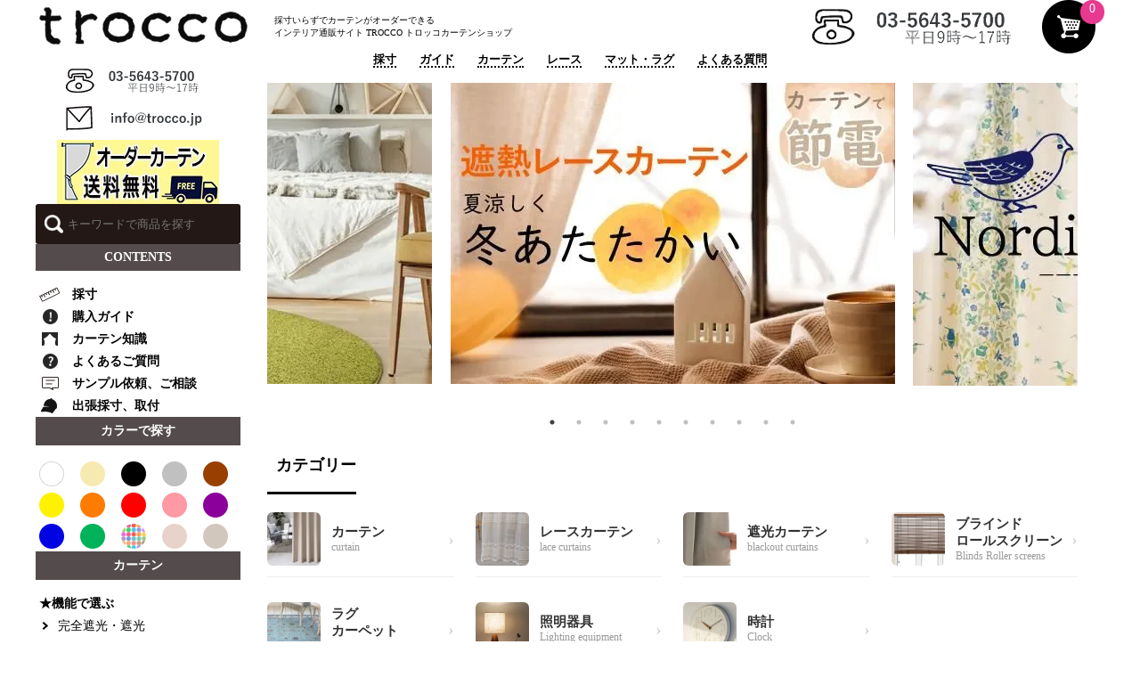

--- FILE ---
content_type: text/html; charset=EUC-JP
request_url: https://trocco.jp/
body_size: 16195
content:
<!DOCTYPE html PUBLIC "-//W3C//DTD XHTML 1.0 Transitional//EN" "http://www.w3.org/TR/xhtml1/DTD/xhtml1-transitional.dtd">
<html xmlns:og="http://ogp.me/ns#" xmlns:fb="http://www.facebook.com/2008/fbml" xmlns:mixi="http://mixi-platform.com/ns#" xmlns="http://www.w3.org/1999/xhtml" xml:lang="ja" lang="ja" dir="ltr">
<head>
<meta http-equiv="content-type" content="text/html; charset=euc-jp" />
<meta http-equiv="X-UA-Compatible" content="IE=edge,chrome=1" />
<title>trocco 低価格・高品質・選べるオーダーカーテン。老舗50年のカーテンメーカーが運営するショップ。</title>
<meta name="Keywords" content="trocco" />
<meta name="Description" content="" />
<meta name="Author" content="" />
<meta name="Copyright" content="GMOペパボ" />
<meta http-equiv="content-style-type" content="text/css" />
<meta http-equiv="content-script-type" content="text/javascript" />
<link rel="stylesheet" href="https://img21.shop-pro.jp/PA01498/610/css/6/index.css?cmsp_timestamp=20251208113622" type="text/css" />
<link rel="stylesheet" href="https://img21.shop-pro.jp/PA01498/610/css/6/top.css?cmsp_timestamp=20251208113622" type="text/css" />

<link rel="alternate" type="application/rss+xml" title="rss" href="https://trocco.jp/?mode=rss" />
<script type="text/javascript" src="//ajax.googleapis.com/ajax/libs/jquery/1.7.2/jquery.min.js" ></script>
<meta property="og:title" content="trocco 低価格・高品質・選べるオーダーカーテン。老舗50年のカーテンメーカーが運営するショップ。" />
<meta property="og:description" content="" />
<meta property="og:url" content="https://trocco.jp" />
<meta property="og:site_name" content="trocco 低価格・高品質・選べるオーダーカーテン。老舗50年のカーテンメーカーが運営するショップ。" />
<script>
  var Colorme = {"page":"top","shop":{"account_id":"PA01498610","title":"trocco \u4f4e\u4fa1\u683c\u30fb\u9ad8\u54c1\u8cea\u30fb\u9078\u3079\u308b\u30aa\u30fc\u30c0\u30fc\u30ab\u30fc\u30c6\u30f3\u3002\u8001\u821750\u5e74\u306e\u30ab\u30fc\u30c6\u30f3\u30e1\u30fc\u30ab\u30fc\u304c\u904b\u55b6\u3059\u308b\u30b7\u30e7\u30c3\u30d7\u3002"},"basket":{"total_price":0,"items":[]},"customer":{"id":null}};

  (function() {
    function insertScriptTags() {
      var scriptTagDetails = [];
      var entry = document.getElementsByTagName('script')[0];

      scriptTagDetails.forEach(function(tagDetail) {
        var script = document.createElement('script');

        script.type = 'text/javascript';
        script.src = tagDetail.src;
        script.async = true;

        if( tagDetail.integrity ) {
          script.integrity = tagDetail.integrity;
          script.setAttribute('crossorigin', 'anonymous');
        }

        entry.parentNode.insertBefore(script, entry);
      })
    }

    window.addEventListener('load', insertScriptTags, false);
  })();
</script>
<script async src="https://zen.one/analytics.js"></script>
</head>
<body>
<meta name="colorme-acc-payload" content="?st=1&pt=10001&ut=0&at=PA01498610&v=20260122095202&re=&cn=b0d5baf60d0280fb8e7f280049c6bfd5" width="1" height="1" alt="" /><script>!function(){"use strict";Array.prototype.slice.call(document.getElementsByTagName("script")).filter((function(t){return t.src&&t.src.match(new RegExp("dist/acc-track.js$"))})).forEach((function(t){return document.body.removeChild(t)})),function t(c){var r=arguments.length>1&&void 0!==arguments[1]?arguments[1]:0;if(!(r>=c.length)){var e=document.createElement("script");e.onerror=function(){return t(c,r+1)},e.src="https://"+c[r]+"/dist/acc-track.js?rev=3",document.body.appendChild(e)}}(["acclog001.shop-pro.jp","acclog002.shop-pro.jp"])}();</script><link rel="stylesheet" href="https://img.shop-pro.jp/s_tmpl_js/28/slick/slick.css">
<link rel="stylesheet" href="https://img.shop-pro.jp/s_tmpl_js/28/slick/slick-theme.css">
<script src="https://img.shop-pro.jp/s_tmpl_js/28/slick/slick.min.js"></script>
<script src="https://cdnjs.cloudflare.com/ajax/libs/jquery-cookie/1.4.1/jquery.cookie.min.js" integrity="sha512-3j3VU6WC5rPQB4Ld1jnLV7Kd5xr+cq9avvhwqzbH/taCRNURoeEpoPBK9pDyeukwSxwRPJ8fDgvYXd6SkaZ2TA==" crossorigin="anonymous" referrerpolicy="no-referrer"></script>
<script>
var meta = document.createElement('meta');
meta.setAttribute('name', 'viewport');
meta.setAttribute('content', 'width=device-width,initial-scale=1.0');
document.getElementsByTagName('head')[0].appendChild(meta);
</script>
<div id="header" class="header"> 
	<div class="logo">
    	<a href="https://trocco.jp/"><img src="https://img21.shop-pro.jp/PA01498/610/PA01498610.png?cmsp_timestamp=20250331135248" alt="trocco 低価格・高品質・選べるオーダーカーテン。老舗50年のカーテンメーカーが運営するショップ。" /></a>
    </div>
    <div class="site_info">
採寸いらずでカーテンがオーダーできる<br>
インテリア通販サイト TROCCO トロッコカーテンショップ
    </div>
    <div class="tel">
    	<a href="tel:0356435700"><img src="https://img07.shop-pro.jp/PA01357/893/etc/trocco_bnr_side_tel2.png?cmsp_timestamp=20230302111046" alt="03-5643-5700"></a>
    </div>
    <div class="cart">
    	<a href="https://trocco.jp/cart/proxy/basket?shop_id=PA01498610&shop_domain=trocco.jp">
        	<img src="https://img07.shop-pro.jp/PA01357/893/etc/trocco_cart.png" width="60" height="60" alt="cart">
        </a>
        <span class="num">
                	0
                </span>
    </div>
   
    <div class="nav">
    	<ul>
        	<li><a href="/?mode=f7">採寸</a></li>
            <li><a href="/?mode=f5">ガイド</a></li>
            <li><a href="/?mode=grp&gid=2852412">カーテン</a></li>
            <li><a href="/?mode=grp&gid=2852463">レース</a></li>
            <li><a href="/?mode=grp&gid=2852487">マット・ラグ</a></li>
            <li><a href="/?mode=f3">よくある質問</a></li>
        </ul>
    </div>
     <div class="menu">
    	<span class="open">≡</span>
    </div>
</div>

<div id="container">	
<div class="main">
<link rel="stylesheet" href="https://cdn.jsdelivr.net/npm/slick-carousel@1.8.1/slick/slick.css">
<link rel="stylesheet" href="https://cdn.jsdelivr.net/npm/slick-carousel@1.8.1/slick/slick-theme.css">
<script src="https://cdn.jsdelivr.net/npm/slick-carousel@1.8.1/slick/slick.min.js"></script>

<link rel="stylesheet" type="text/css" href="./js/jquery.bxslider/jquery.bxslider.css">
<script src="./js/jquery.bxslider/jquery.bxslider.min.js"></script>
<div id="slider">
  <div><a href="https://trocco.jp/?mode=grp&gid=2852416"><img src="https://img21.shop-pro.jp/PA01498/610/slideshow/slideshow_img_07d5e4.jpg?cmsp_timestamp=20251023103304" alt="" title="保温対策　カーテン" /></a></div>
  <div><a href="https://trocco.jp/?mode=grp&gid=2852429"><img src="https://img21.shop-pro.jp/PA01498/610/slideshow/slideshow_img_aa4713.jpg?cmsp_timestamp=20251023101242" alt="" title="北欧" /></a></div>
  <div><a href="https://trocco.jp/?mode=grp&gid=3108741"><img src="https://img21.shop-pro.jp/PA01498/610/slideshow/slideshow_img_3c6188.jpg?cmsp_timestamp=20250729134556" alt="" title="スタジオジブリ" /></a></div>
  <div><a href="https://trocco.jp/?mode=grp&gid=2917690"><img src="https://img21.shop-pro.jp/PA01498/610/slideshow/slideshow_img_60042e.jpg?cmsp_timestamp=20251023102246" alt="" title="無地カーテン" /></a></div>
  <div><a href="https://trocco.jp/?mode=grp&gid=2917814"><img src="https://img21.shop-pro.jp/PA01498/610/slideshow/slideshow_img_31bb92.jpg?cmsp_timestamp=20231103222627" alt="" title="ウィリアムモリス" /></a></div>
  <div><a href="https://trocco.jp/?mode=grp&gid=2882104"><img src="https://img21.shop-pro.jp/PA01498/610/slideshow/slideshow_img_94022e.jpg?cmsp_timestamp=20240520103905" alt="" title="遮熱保温ができるおしゃれな遮光カーテン" /></a></div>
  <div><a href="https://trocco.jp/?mode=grp&gid=3030706"><img src="https://img21.shop-pro.jp/PA01498/610/slideshow/slideshow_img_6838eb.jpg?cmsp_timestamp=20241202114542" alt="" title="ペット専用インテリア" /></a></div>
  <div><a href="https://trocco.jp/?mode=grp&gid=3030590"><img src="https://img21.shop-pro.jp/PA01498/610/slideshow/slideshow_img_f4580e.jpg?cmsp_timestamp=20251023114935" alt="" title="ブランドカーテン" /></a></div>
  <div><a href="https://trocco.jp/?mode=grp&gid=3070101"><img src="https://img21.shop-pro.jp/PA01498/610/slideshow/slideshow_img_6a8493.jpg?cmsp_timestamp=20251023114958" alt="" title="オリジナルカーテン" /></a></div>
  <div><a href="https://trocco.jp/?mode=grp&gid=2852488"><img src="https://img21.shop-pro.jp/PA01498/610/slideshow/slideshow_img_0d5079.jpg?cmsp_timestamp=20251125141233" alt="" title="ラグ・カーペット" /></a></div>
</div>
<style>
  .bx-wrapper .bx-pager {
    padding-top: 10px;
    bottom: -20px;
  }
  .bx-wrapper {
    margin-bottom: 30px;
  }
</style>

<script>
$('#slider').slick({
  centerMode: true,
	lazyLoad: 'ondemand',
  //centerPadding: '115px',
	centerPadding: '195px',
  slidesToShow: 1,
	dots:true ,
  responsive: [
    {
      breakpoint: 640,
      settings: {
        arrows: true,
        centerMode: true,
        centerPadding: '85px',
				 slidesToShow: 1
      }
    },
    {
      breakpoint: 480,
      settings: {
        arrows: true,
        centerMode: true,
        centerPadding: '50px',
        slidesToShow: 1
      }
    }
  ]
});
</script>
<h2 class="title">カテゴリー</h2>

<div class="category-grid">
  <a href="/?mode=grp&gid=2852412" class="category-item">
    <div class="category-img">
      <img src="https://img21.shop-pro.jp/PA01498/610/etc_base64/Y2F0ZWdvcnlfMQ.jpg?cmsp_timestamp=20251113145050" alt="カーテン">
    </div>
    <div class="category-text">
      <div class="jp">カーテン</div>
      <div class="en">curtain</div>
    </div>
    <div class="arrow">&#8250;</div>
  </a>

  <a href="/?mode=grp&gid=2852463" class="category-item">
    <div class="category-img">
      <img src="https://img21.shop-pro.jp/PA01498/610/etc_base64/Y2F0ZWdvcnlfMg.jpg?cmsp_timestamp=20251113145050" alt="レースカーテン">
    </div>
    <div class="category-text">
      <div class="jp">レースカーテン</div>
      <div class="en">lace curtains</div>
    </div>
    <div class="arrow">&#8250;</div>
  </a>

  <a href="/?mode=grp&gid=2852414" class="category-item">
    <div class="category-img">
      <img src="https://img21.shop-pro.jp/PA01498/610/etc_base64/Y2F0ZWdvcnlfNw.jpg?cmsp_timestamp=20251113145050" alt="遮光カーテン">
    </div>
    <div class="category-text">
      <div class="jp">遮光カーテン</div>
      <div class="en">blackout curtains</div>
    </div>
    <div class="arrow">&#8250;</div>
  </a>

  <a href="/?mode=grp&gid=2943172" class="category-item">
    <div class="category-img">
      <img src="https://img21.shop-pro.jp/PA01498/610/etc_base64/Y2F0ZWdvcnlfMw.jpg?cmsp_timestamp=20251113145050" alt="ブラインド・ロールスクリーン">
    </div>
    <div class="category-text">
      <div class="jp">ブラインド<br>ロールスクリーン</div>
      <div class="en">Blinds Roller screens</div>
    </div>
    <div class="arrow">&#8250;</div>
  </a>

  <a href="/?mode=cate&csid=0&cbid=2860947" class="category-item">
    <div class="category-img">
      <img src="https://img21.shop-pro.jp/PA01498/610/etc_base64/Y2F0ZWdvcnlfNA.jpg?cmsp_timestamp=20251113145050" alt="ラグ・カーペット">
    </div>
    <div class="category-text">
      <div class="jp">ラグ<br>カーペット</div>
      <div class="en">Rug　Carpet</div>
    </div>
    <div class="arrow">&#8250;</div>
  </a>

  <a href="/?mode=grp&gid=2852511" class="category-item">
    <div class="category-img">
      <img src="https://img21.shop-pro.jp/PA01498/610/etc_base64/Y2F0ZWdvcnlfNg.jpg?cmsp_timestamp=20251113145050" alt="照明器具">
    </div>
    <div class="category-text">
      <div class="jp">照明器具</div>
      <div class="en">Lighting equipment</div>
    </div>
    <div class="arrow">&#8250;</div>
  </a>

  <a href="/?mode=grp&gid=2942982" class="category-item">
    <div class="category-img">
      <img src="https://img21.shop-pro.jp/PA01498/610/etc_base64/Y2F0ZWdvcnlfNQ.jpg?cmsp_timestamp=20251113145050" alt="時計">
    </div>
    <div class="category-text">
      <div class="jp">時計</div>
      <div class="en">Clock</div>
    </div>
    <div class="arrow">&#8250;</div>
  </a>
</div>

<h2 class="title">ドレープ・ランキング</h2>
<div class="rank_img"><a href="https://trocco.jp/?mode=cate&csid=0&cbid=2860815">
<img src="https://img21.shop-pro.jp/PA01498/610/etc_base64/cmFua19kcmFwZQ.jpg" width="" loading="lazy">
	</a>
	</div>
  <ul class="item_rank">
        	    	        	            	                          <li>
        <a href="?pid=174496148">
          <span class="img">
                      <img src="https://img21.shop-pro.jp/PA01498/610/product/174496148_th.jpg?cmsp_timestamp=20230502115338" alt="防炎　ソフトな質感の高級感ある遮熱保温・遮光1級カーテン・形状記憶　【VA7601 Vivi　ヴィヴイ　LBE ライトベージュ】 "/>
                    </span>
          <span class="name">防炎　ソフトな質感の高級感ある遮熱保温・遮光1級カーテン・形状記憶　【VA7601 Vivi　ヴィヴイ　LBE ライトベージュ】 </span>        
               
        <span class="price">
                	5,500円(税500円)～
                
                </span>
        </a> 
      </li>
        	    	        	            	                          <li>
        <a href="?pid=179706101">
          <span class="img">
                      <img src="https://img21.shop-pro.jp/PA01498/610/product/179706101_th.jpg?cmsp_timestamp=20240301223326" alt="完全遮光・遮熱保温・防音　超ナチュラルなプレーン生地【 Ivc-leafyplplane 　プルプレーン  BE   ・IV  ・ WH  】"/>
                    </span>
          <span class="name">完全遮光・遮熱保温・防音　超ナチュラルなプレーン生地【 Ivc-leafyplplane 　プルプレーン  BE   ・IV  ・ WH  】</span>        
               
        <span class="price">
                	6,001円(税546円)～
                
                </span>
        </a> 
      </li>
        	    	        	            	                          <li>
        <a href="?pid=177966124">
          <span class="img">
                      <img src="https://img21.shop-pro.jp/PA01498/610/product/177966124_th.jpg?cmsp_timestamp=20251003113236" alt="ナチュラルな質感を持つ断熱効果・遮音効果のある完全遮光生地　形状記憶つき　【CH4801　Recipe レシピ　　BE　ベージュ】"/>
                    </span>
          <span class="name">ナチュラルな質感を持つ断熱効果・遮音効果のある完全遮光生地　形状記憶つき　【CH4801　Recipe レシピ　　BE　ベージュ】</span>        
               
        <span class="price">
                	6,001円(税546円)～
                
                </span>
        </a> 
      </li>
        	    	        	            	                          <li>
        <a href="?pid=174638594">
          <span class="img">
                      <img src="https://img21.shop-pro.jp/PA01498/610/product/174638594_th.jpg?cmsp_timestamp=20230512162314" alt="防音遮音・遮熱保温　リズミカルなサークル模様の形状記憶つき完全遮光カーテン【EC0801 Cerchio　チェルキオ　IVアイボリー】 "/>
                    </span>
          <span class="name">防音遮音・遮熱保温　リズミカルなサークル模様の形状記憶つき完全遮光カーテン【EC0801 Cerchio　チェルキオ　IVアイボリー】 </span>        
               
        <span class="price">
                	9,000円(税818円)～
                
                </span>
        </a> 
      </li>
        	    	        	            	                          <li>
        <a href="?pid=174501323">
          <span class="img">
                      <img src="https://img21.shop-pro.jp/PA01498/610/product/174501323_th.jpg?cmsp_timestamp=20230503000805" alt="防炎　ソフトな質感の高級感ある遮熱保温・遮光1級カーテン・形状記憶　【VA7625  Vivi　ヴィヴイ　GRG　　グレージュ】 "/>
                    </span>
          <span class="name">防炎　ソフトな質感の高級感ある遮熱保温・遮光1級カーテン・形状記憶　【VA7625  Vivi　ヴィヴイ　GRG　　グレージュ】 </span>        
               
        <span class="price">
                	5,500円(税500円)～
                
                </span>
        </a> 
      </li>
      </ul>
<h2 class="title">レース・ランキング</h2>
<div class="rank_img"><a href="https://trocco.jp/?mode=cate&csid=0&cbid=2860946">
<img src="https://img21.shop-pro.jp/PA01498/610/etc_base64/cmFua19sYWNl.jpg" width="" loading="lazy">
</a></div>
  <ul class="item_rank">
        	    	        	            	                          <li>
        <a href="?pid=188271146">
          <span class="img">
                      <img src="https://img21.shop-pro.jp/PA01498/610/product/188271146_th.jpg?cmsp_timestamp=20250905173345" alt="夏も冬も最強　厚地カーテンと変わらない遮熱率52.1%　節電できる防炎レース　【　Defenser ディフェンサー　GR0701　WH　ホワイト　】"/>
                    </span>
          <span class="name">夏も冬も最強　厚地カーテンと変わらない遮熱率52.1%　節電できる防炎レース　【　Defenser ディフェンサー　GR0701　WH　ホワイト　】</span>        
               
        <span class="price">
                	4,950円(税450円)～
                
                </span>
        </a> 
      </li>
        	    	        	            	                          <li>
        <a href="?pid=174708569">
          <span class="img">
                      <img src="https://img21.shop-pro.jp/PA01498/610/product/174708569_th.jpg?cmsp_timestamp=20230517094259" alt="防炎・遮熱・ミラー｜公共スペースでつかえる防炎ミラーレースカーテン　無地　【BO1401 Kokt コット　　WHホワイト】 "/>
                    </span>
          <span class="name">防炎・遮熱・ミラー｜公共スペースでつかえる防炎ミラーレースカーテン　無地　【BO1401 Kokt コット　　WHホワイト】 </span>        
               
        <span class="price">
                	3,080円(税280円)～
                
                </span>
        </a> 
      </li>
        	    	        	            	                          <li>
        <a href="?pid=174700988">
          <span class="img">
                      <img src="https://img21.shop-pro.jp/PA01498/610/product/174700988_th.jpg?cmsp_timestamp=20230516171022" alt="防炎・遮像・遮熱保温・採光｜光をしっかり取り込む透けにくいレースカーテン　ドットストライプ　【GR0101 Tres トレス　WHホワイト】 "/>
                    </span>
          <span class="name">防炎・遮像・遮熱保温・採光｜光をしっかり取り込む透けにくいレースカーテン　ドットストライプ　【GR0101 Tres トレス　WHホワイト】 </span>        
               
        <span class="price">
                	4,950円(税450円)～
                
                </span>
        </a> 
      </li>
        	    	        	            	                          <li>
        <a href="?pid=174710575">
          <span class="img">
                      <img src="https://img21.shop-pro.jp/PA01498/610/product/174710575_th.jpg?cmsp_timestamp=20230517111319" alt="遮熱・ミラー｜幾何学模様の北欧風織柄ストライプ　【BO1001 Lim リム　WHホワイト】 "/>
                    </span>
          <span class="name">遮熱・ミラー｜幾何学模様の北欧風織柄ストライプ　【BO1001 Lim リム　WHホワイト】 </span>        
               
        <span class="price">
                	3,080円(税280円)～
                
                </span>
        </a> 
      </li>
        	    	        	            	                          <li>
        <a href="?pid=174713285">
          <span class="img">
                      <img src="https://img21.shop-pro.jp/PA01498/610/product/174713285_th.jpg?cmsp_timestamp=20230517131303" alt="防炎・遮熱・遮像・制菌・ミラー｜UVカット83%　しっかりとした質感のカビや臭いの元になる菌の繁殖を抑える透けない無地レース【CO1801　 Sig　シグ　　WHホワイト】 "/>
                    </span>
          <span class="name">防炎・遮熱・遮像・制菌・ミラー｜UVカット83%　しっかりとした質感のカビや臭いの元になる菌の繁殖を抑える透けない無地レース【CO1801　 Sig　シグ　　WHホワイト】 </span>        
               
        <span class="price">
                	3,700円(税336円)～
                
                </span>
        </a> 
      </li>
      </ul>
<h2 class="title">遮光カーテン・ランキング</h2>
<div class="rank_img"><a href="https://trocco.jp/?mode=grp&gid=2852414">
<img src="https://img21.shop-pro.jp/PA01498/610/etc_base64/cmFua19zaGFkaW5n.jpg" width="" loading="lazy">
	</a></div>
  <ul class="item_rank">
        	    	        	            	
                          <li>
        <a href="?pid=174476909">
          <span class="img">
                      <img src="https://img21.shop-pro.jp/PA01498/610/product/174476909_th.jpg?cmsp_timestamp=20230501110730" alt="遮熱保温効果のあるストライプ柄　3級遮光カーテン形状記憶つき　【VA6001 Basicベーシック　IVアイボリー】 "/>
                    </span>
          <span class="name">遮熱保温効果のあるストライプ柄　3級遮光カーテン形状記憶つき　【VA6001 Basicベーシック　IVアイボリー】 </span>        
               
        <span class="price">
                	5,500円(税500円)～
                
                </span>
        </a> 
      </li>
        	    	        	            	
                          <li>
        <a href="?pid=174479038">
          <span class="img">
                      <img src="https://img21.shop-pro.jp/PA01498/610/product/174479038_th.jpg?cmsp_timestamp=20230501132412" alt="遮熱保温効果のあるストライプ柄　2級遮光カーテン形状記憶つき　【VA6008 Basicベーシック　GRGグレージュ】 "/>
                    </span>
          <span class="name">遮熱保温効果のあるストライプ柄　2級遮光カーテン形状記憶つき　【VA6008 Basicベーシック　GRGグレージュ】 </span>        
               
        <span class="price">
                	5,500円(税500円)～
                
                </span>
        </a> 
      </li>
        	    	        	            	
                          <li>
        <a href="?pid=174641640">
          <span class="img">
                      <img src="https://img21.shop-pro.jp/PA01498/610/product/174641640_th.jpg?cmsp_timestamp=20230512195421" alt="防音遮音・遮熱保温　リズミカルなサークル模様の形状記憶つき完全遮光カーテン【EC0808 Cerchio　チェルキオ　GRYグレー】 "/>
                    </span>
          <span class="name">防音遮音・遮熱保温　リズミカルなサークル模様の形状記憶つき完全遮光カーテン【EC0808 Cerchio　チェルキオ　GRYグレー】 </span>        
               
        <span class="price">
                	9,000円(税818円)～
                
                </span>
        </a> 
      </li>
        	    	        	            	
                          <li>
        <a href="?pid=179706056">
          <span class="img">
                      <img src="https://img21.shop-pro.jp/PA01498/610/product/179706056_th.jpg?cmsp_timestamp=20240309151449" alt="雪山で暮らす人やイエティがかくれている楽しいデザイン【 v YUKIYAMA ユキヤマ  1354YE　1355GN　】"/>
                    </span>
          <span class="name">雪山で暮らす人やイエティがかくれている楽しいデザイン【 v YUKIYAMA ユキヤマ  1354YE　1355GN　】</span>        
               
        <span class="price">
                	7,700円(税700円)～
                
                </span>
        </a> 
      </li>
        	    	        	            	
                          <li>
        <a href="?pid=179706076">
          <span class="img">
                      <img src="https://img21.shop-pro.jp/PA01498/610/product/179706076_th.jpg?cmsp_timestamp=20240313001147" alt="ムーミン谷の地図をモチーフにした遮光2級カーテン【 a Moominvalley ム－ミンダニノチズ   1020BE ・ 1021GRY  】"/>
                    </span>
          <span class="name">ムーミン谷の地図をモチーフにした遮光2級カーテン【 a Moominvalley ム－ミンダニノチズ   1020BE ・ 1021GRY  】</span>        
               
        <span class="price">
                	11,000円(税1,000円)～
                
                </span>
        </a> 
      </li>
      </ul>

<h2 class="title">カーテン特集</h2>
<div class="banner">
<ul>
	   	<li class="none"><a href=""><img src="https://img07.shop-pro.jp/PA01357/893/etc/trocco_basic_style.jpg" alt="ベーシックスタイル" width="360" height="240"></a></li>
	<li><a href="/?mode=grp&gid=2852443"><img src="https://img21.shop-pro.jp/PA01498/610/etc_base64/MjAyNXRvcGJhbmVyX19ncmF5.jpg?cmsp_timestamp=20241227134131" alt="おしゃれで人気のグレーカーテン" width="360" height="240"></a></li>
        <li><a href="/?mode=grp&gid=2917690"><img src="https://img21.shop-pro.jp/PA01498/610/etc_base64/MjAyNXRvcGJhbmVyX19tdWpp.jpg?cmsp_timestamp=20241227134131" alt="無地のカーテン" width="360" height="240"></a></li>
	      <li><a href="/?mode=grp&gid=2852465"><img src="https://img21.shop-pro.jp/PA01498/610/etc_base64/MjAyNXRvcGJhbmVyX19taXJyb3I.jpg?cmsp_timestamp=20241227134131" alt="ミラーレース" width="360" height="240"></a></li>
	      <li><a href="/?mode=grp&gid=2852475"><img src="https://img21.shop-pro.jp/PA01498/610/etc_base64/MjAyNXRvcGJhbmVyX19zZWFtbGVzcw.jpg?cmsp_timestamp=20241227134131" alt="トルコ刺繍レースカーテン" width="360" height="240"></a></li>
	      <li><a href="/?mode=f5"><img src="https://img21.shop-pro.jp/PA01498/610/etc_base64/MjAyNXRvcGJhbmVyX19vcmRlcg.jpg?cmsp_timestamp=20241227134131" alt="はじめて" width="360" height="240"></a></li>
	<li><a href="https://blog.trocco.jp/2025/02/26/%e3%83%ac%e3%83%bc%e3%82%b9%e3%82%ab%e3%83%bc%e3%83%86%e3%83%b3%e3%81%a7%e8%8a%b1%e7%b2%89%e5%af%be%e7%ad%96%ef%bc%81%ef%bc%9f/"><img src="https://img21.shop-pro.jp/PA01498/610/etc_base64/MjAyNXRvcGJhbmVyX2thaHVu.jpg?cmsp_timestamp=20250306103159" alt="花粉" width="360" height="240"></a></li>
	<li><a href="/?mode=grp&gid=2852427"><img src="https://img21.shop-pro.jp/PA01498/610/etc_base64/MjAyNXRvcGJhbmVyX19tb2Rlcm4.jpg?cmsp_timestamp=20241227134131" alt="モダン" width="360" height="240"></a></li>
			  <li><a href="/?mode=grp&gid=2877071"><img src="https://img21.shop-pro.jp/PA01498/610/etc_base64/MjAyNXRvcGJhbmVyX19ib3Vlbg.jpg?cmsp_timestamp=20241227134131" alt="防炎" width="360" height="240"></a></li>



		</ul>
</div>


<h2 class="title">日本のカーテンメーカー</h2>


<div class="filip-parts-9">
<div class="con-3"><a href="https://trocco.jp/?mode=grp&gid=3030605">
 <img src="https://img21.shop-pro.jp/PA01498/610/etc_base64/pbWl86WypcSlyKXDpdey6MH8.jpg?cmsp_timestamp=20240614104205" alt="">
</div></a>

<div class="con-3"><a href="https://trocco.jp/?mode=grp&gid=3030606">
 <img src="https://img21.shop-pro.jp/PA01498/610/etc_base64/peql6qWrpemlyKXDpdey6MH8.jpg?cmsp_timestamp=20240614104205" alt="">
</div></a>

<div class="con-3"><a href="https://trocco.jp/?mode=grp&gid=3030608">
 <img src="https://img21.shop-pro.jp/PA01498/610/etc_base64/pbml36XOpaihoaXIpcOl16GhsujB_A.jpg?cmsp_timestamp=20240614104205" alt="">
</div></a>
</div>


<h2 class="title">キャラクターカーテン</h2>

<div class="filip-parts-9">
<div class="con-1"><a href="https://trocco.jp/?mode=grp&gid=2936115">
 <img src="https://img21.shop-pro.jp/PA01498/610/etc_base64/dG9wX2NoYXJhY3Rlcg.jpg?cmsp_timestamp=20251023113153" alt=""></a>
</div>
</div>
		

<h2 class="title">アウトレット</h2>

<div class="filip-parts-9">
<div class="con-1"><a href="https://trocco.jp/?mode=grp&gid=2852439">
 <img src="https://img21.shop-pro.jp/PA01498/610/etc_base64/paKlpqXIpeylw6XIpdClyqG8.jpg?cmsp_timestamp=20240520114800" alt=""></a>
</div>
</div>
		

<h2 class="title">カーペット・ラグ・ランキング</h2>
<div class="rank_img"><a href="https://trocco.jp/?mode=grp&gid=2852488">
<img src="https://img21.shop-pro.jp/PA01498/610/etc_base64/cnVnX3RvcDE.jpg?cmsp_timestamp=20251125140311" width="" loading="lazy">
	</a></div>
  <ul class="item_rank">
        	    	        	              <li>
        <a href="?pid=174743689">
          <span class="img">
                      <img src="https://img21.shop-pro.jp/PA01498/610/product/174743689_th.jpg?cmsp_timestamp=20230518162129" alt="日本製　手洗いができる　|　 天然素材の気持ちいい玄関マット(L) 　【 Naturila ナチュリラ　50cm × 80cm  】312174"/>
                    </span>
          <span class="name">日本製　手洗いができる　|　 天然素材の気持ちいい玄関マット(L) 　【 Naturila ナチュリラ　50cm × 80cm  】312174</span>        
               
        <span class="price">
                	6,600円(税600円)
                
                </span>
        </a> 
      </li>
        	    	        	              <li>
        <a href="?pid=180957465">
          <span class="img">
                      <img src="https://img21.shop-pro.jp/PA01498/610/product/180957465_th.jpg?cmsp_timestamp=20240518183410" alt="日本製　出会いをモチーフのキュンとするかわいいデザインのマット　【 Kotori Mat コトリマット 12イエロー・16レッド 】"/>
                    </span>
          <span class="name">日本製　出会いをモチーフのキュンとするかわいいデザインのマット　【 Kotori Mat コトリマット 12イエロー・16レッド 】</span>        
               
        <span class="price">
                	6,160円(税560円)
                
                </span>
        </a> 
      </li>
        	    	        	            	                          <li>
        <a href="?pid=180957530">
          <span class="img">
                      <img src="https://img21.shop-pro.jp/PA01498/610/product/180957530_th.jpg?cmsp_timestamp=20240518184200" alt="日本製　フカフカな上質な防炎ラグ　プレーンな4色【　Jade　ジェイド　スクエア４サイズ　】P"/>
                    </span>
          <span class="name">日本製　フカフカな上質な防炎ラグ　プレーンな4色【　Jade　ジェイド　スクエア４サイズ　】P</span>        
               
        <span class="price">
                	27,800円(税2,527円)～
                
                </span>
        </a> 
      </li>
        	    	        	              <li>
        <a href="?pid=174745545">
          <span class="img">
                      <img src="https://img21.shop-pro.jp/PA01498/610/product/174745545_th.jpg?cmsp_timestamp=20230518163354" alt="日本製　手洗いができる　|　  石畳をイメージした天然素材混の玄関マット （M）　【 Romano ロマーノ　45cm × 60cm  】312180"/>
                    </span>
          <span class="name">日本製　手洗いができる　|　  石畳をイメージした天然素材混の玄関マット （M）　【 Romano ロマーノ　45cm × 60cm  】312180</span>        
               
        <span class="price">
                	4,400円(税400円)
                
                </span>
        </a> 
      </li>
        	    	        	              <li>
        <a href="?pid=180957474">
          <span class="img">
                      <img src="https://img21.shop-pro.jp/PA01498/610/product/180957474_th.jpg?cmsp_timestamp=20240518183424" alt="日本製　華やかな手描きデザインの鳥と花デザインのフックマット　【　Cuco Mat クコマット 3ブルー 】"/>
                    </span>
          <span class="name">日本製　華やかな手描きデザインの鳥と花デザインのフックマット　【　Cuco Mat クコマット 3ブルー 】</span>        
               
        <span class="price">
                	8,470円(税770円)
                
                </span>
        </a> 
      </li>
      </ul>


<h2 class="title">テイストで選ぶラグマット</h2>
<div class="filip-parts-9">
<div class="con-3"><a href="https://trocco.jp/?mode=grp&gid=3117236">
 <img src="https://img21.shop-pro.jp/PA01498/610/etc_base64/cnVnLWJ1bm5lcl8x.jpg?cmsp_timestamp=20250826115624" alt="">
</div></a>

<div class="con-3"><a href="https://trocco.jp/?mode=grp&gid=3117237">
 <img src="https://img21.shop-pro.jp/PA01498/610/etc_base64/cnVnLWJ1bm5lcl8y.jpg?cmsp_timestamp=20250826115624" alt="">
</div></a>

<div class="con-3"><a href="https://trocco.jp/?mode=grp&gid=3117238">
 <img src="https://img21.shop-pro.jp/PA01498/610/etc_base64/cnVnLWJ1bm5lcl8z.jpg?cmsp_timestamp=20250826115624" alt="">
</div></a>

</div>




<h2 class="title">照明器具・時計・ランキング</h2>
<div class="rank_img">
<img src="https://img21.shop-pro.jp/PA01498/610/etc_base64/cmFua19saWdodA.jpg" width="" loading="lazy">
</div>
  <ul class="item_rank">
        	    	        	              <li>
        <a href="?pid=174795477">
          <span class="img">
                      <img src="https://img21.shop-pro.jp/PA01498/610/product/174795477_th.jpg?cmsp_timestamp=20230521175221" alt="ダイニング・リビング・寝室　|　グローLED シーリングライト　47W　寿命：約40,000時間　～8畳用　リモコン式・無段階調光・無段階調色　【AW-0555 Glow4000　】　 "/>
                    </span>
          <span class="name">ダイニング・リビング・寝室　|　グローLED シーリングライト　47W　寿命：約40,000時間　～8畳用　リモコン式・無段階調光・無段階調色　【AW-0555 Glow4000　】　 </span>        
               
        <span class="price">
                	41,800円(税3,800円)
                
                </span>
        </a> 
      </li>
        	    	        	              <li>
        <a href="?pid=174789128">
          <span class="img">
                      <img src="https://img21.shop-pro.jp/PA01498/610/product/174789128_th.jpg?cmsp_timestamp=20230521014938" alt="ダイニング・キッチン・リビング　|　グロー LED ペンダント　62w　4500～5500lm　約12畳　【Glow　5500 Led-Pendant Light  全4色  】AW-0625"/>
                    </span>
          <span class="name">ダイニング・キッチン・リビング　|　グロー LED ペンダント　62w　4500～5500lm　約12畳　【Glow　5500 Led-Pendant Light  全4色  】AW-0625</span>        
               
        <span class="price">
                	66,000円(税6,000円)
                
                </span>
        </a> 
      </li>
        	    	        	            	                          <li>
        <a href="?pid=174779277">
          <span class="img">
                      <img src="https://img21.shop-pro.jp/PA01498/610/product/174779277_th.jpg?cmsp_timestamp=20230520122845" alt="デスク　書斎　|　スタンダードなアーム式デスクライト　E26 　６０W 電球付き　【Reactor desk-arm light  リアクターデスク　アームライト　】AW-0377"/>
                    </span>
          <span class="name">デスク　書斎　|　スタンダードなアーム式デスクライト　E26 　６０W 電球付き　【Reactor desk-arm light  リアクターデスク　アームライト　】AW-0377</span>        
               
        <span class="price">
                	18,700円(税1,700円)～
                
                </span>
        </a> 
      </li>
        	    	        	            	                          <li>
        <a href="?pid=174772821">
          <span class="img">
                      <img src="https://img21.shop-pro.jp/PA01498/610/product/174772821_th.jpg?cmsp_timestamp=20230519225812" alt="ダイニング・キッチン・寝室・書斎　|　ヴィンテージ・レトロ ペンダントシェード　1灯 100w　電球付き　【 Railroad-Pendant レイルロード　ペンダント  】AW-0375"/>
                    </span>
          <span class="name">ダイニング・キッチン・寝室・書斎　|　ヴィンテージ・レトロ ペンダントシェード　1灯 100w　電球付き　【 Railroad-Pendant レイルロード　ペンダント  】AW-0375</span>        
               
        <span class="price">
                	22,000円(税2,000円)～
                
                </span>
        </a> 
      </li>
        	    	        	            	                          <li>
        <a href="?pid=174788580">
          <span class="img">
                      <img src="https://img21.shop-pro.jp/PA01498/610/product/174788580_th.jpg?cmsp_timestamp=20230520235845" alt="リビング・書斎・寝室|【Vision LED-Floar lamp  ヴィジョン　LED　フロアーライト　高さ 110ｃｍ　AW-0623（17W）、高さ145ｃｍ AW-0624（21W）】"/>
                    </span>
          <span class="name">リビング・書斎・寝室|【Vision LED-Floar lamp  ヴィジョン　LED　フロアーライト　高さ 110ｃｍ　AW-0623（17W）、高さ145ｃｍ AW-0624（21W）】</span>        
               
        <span class="price">
                	48,400円(税4,400円)～
                
                </span>
        </a> 
      </li>
      </ul>
<h2 class="title">ラグ・照明　特集</h2>
<div class="banner">
<ul>
	
		
			        <li><a href="/?mode=cate&csid=0&cbid=2860947&_gl=1*1od2c17*_gcl_au*MjAwNTQ3NzQwMi4xNjgxNzEwODE2"><img src="https://img21.shop-pro.jp/PA01498/610/etc_base64/pd6lw6XINzIweDQ4NA.jpg?cmsp_timestamp=20240628103105 "alt="ラグ" width="450" height="300"></a></li>

		<li><a href="/?mode=cate&csid=0&cbid=2860948&_gl=1*1w1lu0j*_gcl_au*MjAwNTQ3NzQwMi4xNjgxNzEwODE2"><img src="https://img21.shop-pro.jp/PA01498/610/etc_base64/vsjMwDcyMHg0ODQ.jpg?cmsp_timestamp=20240628103105" alt="ライト" width="450" height="300"></a></li>		
	</ul>
</div>


		
<h2 class="title">新着商品</h2>
  <ul class="item_slide">
        	    	        	            	                          <li>
        <a href="?pid=187472919">
          <span class="img">
                      <img src="https://img21.shop-pro.jp/PA01498/610/product/187472919_th.jpg?cmsp_timestamp=20250708112702" alt="デニムの質感をまとう、おしゃれな高機能カーテン　遮光1級形状記憶・遮熱保温・遮音防音　【　CH5001　Ridley　リドリー 　IV　アイボリー】" width="215"/>
                    </span>
          <span class="name">デニムの質感をまとう、おしゃれな高機能カーテン　遮光1級形状記憶・遮熱保温・遮音防音　【　CH5001　Ridley　リドリー 　IV　アイボリー】</span>        
                <span class="price">
        ～
        	6,001円(税546円)
                        </span>
        </a> 
      </li>
        	    	        	            	                          <li>
        <a href="?pid=187486915">
          <span class="img">
                      <img src="https://img21.shop-pro.jp/PA01498/610/product/187486915_th.jpg?cmsp_timestamp=20250708120509" alt="デニムの質感をまとう、おしゃれな高機能カーテン　遮光1級形状記憶・遮熱保温・遮音防音　【　CH5003　Ridley　リドリー 　NV　ネイビー】" width="215"/>
                    </span>
          <span class="name">デニムの質感をまとう、おしゃれな高機能カーテン　遮光1級形状記憶・遮熱保温・遮音防音　【　CH5003　Ridley　リドリー 　NV　ネイビー】</span>        
                <span class="price">
        ～
        	6,001円(税546円)
                        </span>
        </a> 
      </li>
        	    	        	            	                          <li>
        <a href="?pid=187486997">
          <span class="img">
                      <img src="https://img21.shop-pro.jp/PA01498/610/product/187486997_th.jpg?cmsp_timestamp=20250708121620" alt="デニムの質感をまとう、おしゃれな高機能カーテン　遮光1級形状記憶・遮熱保温・遮音防音　【　CH5004　Ridley　リドリー 　GN　グリーン】" width="215"/>
                    </span>
          <span class="name">デニムの質感をまとう、おしゃれな高機能カーテン　遮光1級形状記憶・遮熱保温・遮音防音　【　CH5004　Ridley　リドリー 　GN　グリーン】</span>        
                <span class="price">
        ～
        	6,001円(税546円)
                        </span>
        </a> 
      </li>
        	    	        	            	                          <li>
        <a href="?pid=187487308">
          <span class="img">
                      <img src="https://img21.shop-pro.jp/PA01498/610/product/187487308_th.jpg?cmsp_timestamp=20250708125750" alt="デニムの質感をまとう、おしゃれな高機能カーテン　遮光1級形状記憶・遮熱保温・遮音防音　【　CH5005　Ridley　リドリー 　BR　ブラウン】" width="215"/>
                    </span>
          <span class="name">デニムの質感をまとう、おしゃれな高機能カーテン　遮光1級形状記憶・遮熱保温・遮音防音　【　CH5005　Ridley　リドリー 　BR　ブラウン】</span>        
                <span class="price">
        ～
        	6,001円(税546円)
                        </span>
        </a> 
      </li>
        	    	        	            	                          <li>
        <a href="?pid=187487427">
          <span class="img">
                      <img src="https://img21.shop-pro.jp/PA01498/610/product/187487427_th.jpg?cmsp_timestamp=20250708131132" alt="デニムの質感をまとう、おしゃれな高機能カーテン　遮光1級形状記憶・遮熱保温・遮音防音　【　CH5015　Ridley　リドリー 　GRG　グレージュ】" width="215"/>
                    </span>
          <span class="name">デニムの質感をまとう、おしゃれな高機能カーテン　遮光1級形状記憶・遮熱保温・遮音防音　【　CH5015　Ridley　リドリー 　GRG　グレージュ】</span>        
                <span class="price">
        ～
        	6,001円(税546円)
                        </span>
        </a> 
      </li>
        	    	        	            	                          <li>
        <a href="?pid=187542144">
          <span class="img">
                      <img src="https://img21.shop-pro.jp/PA01498/610/product/187542144_th.jpg?cmsp_timestamp=20250804161618" alt="高級感のある横スラブの織模様のソフトベルベット　ウォッシャブル　【WB01ー01　Luxe ラックス　　GRYグレー】" width="215"/>
                    </span>
          <span class="name">高級感のある横スラブの織模様のソフトベルベット　ウォッシャブル　【WB01ー01　Luxe ラックス　　GRYグレー】</span>        
                <span class="price">
        ～
        	5,500円(税500円)
                        </span>
        </a> 
      </li>
        	    	        	            	                          <li>
        <a href="?pid=187543305">
          <span class="img">
                      <img src="https://img21.shop-pro.jp/PA01498/610/product/187543305_th.jpg?cmsp_timestamp=20250804161650" alt="高級感のある横スラブの織模様のソフトベルベット　ウォッシャブル　【WB01ー02　Luxe ラックス　　PI ピンク】" width="215"/>
                    </span>
          <span class="name">高級感のある横スラブの織模様のソフトベルベット　ウォッシャブル　【WB01ー02　Luxe ラックス　　PI ピンク】</span>        
                <span class="price">
        ～
        	5,500円(税500円)
                        </span>
        </a> 
      </li>
        	    	        	            	                          <li>
        <a href="?pid=187544130">
          <span class="img">
                      <img src="https://img21.shop-pro.jp/PA01498/610/product/187544130_th.jpg?cmsp_timestamp=20250804161716" alt="高級感のある横スラブの織模様のソフトベルベット　ウォッシャブル　【WB01ー03　Luxe ラックス　　NV ネイビー】" width="215"/>
                    </span>
          <span class="name">高級感のある横スラブの織模様のソフトベルベット　ウォッシャブル　【WB01ー03　Luxe ラックス　　NV ネイビー】</span>        
                <span class="price">
        ～
        	5,500円(税500円)
                        </span>
        </a> 
      </li>
        	    	        	            	                          <li>
        <a href="?pid=187544258">
          <span class="img">
                      <img src="https://img21.shop-pro.jp/PA01498/610/product/187544258_th.jpg?cmsp_timestamp=20250804161737" alt="高級感のある横スラブの織模様のソフトベルベット　ウォッシャブル　【WB01ー04　Luxe ラックス　　GN グリーン】" width="215"/>
                    </span>
          <span class="name">高級感のある横スラブの織模様のソフトベルベット　ウォッシャブル　【WB01ー04　Luxe ラックス　　GN グリーン】</span>        
                <span class="price">
        ～
        	5,500円(税500円)
                        </span>
        </a> 
      </li>
        	    	        	            	                          <li>
        <a href="?pid=187544433">
          <span class="img">
                      <img src="https://img21.shop-pro.jp/PA01498/610/product/187544433_th.jpg?cmsp_timestamp=20250804161759" alt="高級感のある横スラブの織模様のソフトベルベット　ウォッシャブル　【WB01ー05　Luxe ラックス　　BR ブラウン】" width="215"/>
                    </span>
          <span class="name">高級感のある横スラブの織模様のソフトベルベット　ウォッシャブル　【WB01ー05　Luxe ラックス　　BR ブラウン】</span>        
                <span class="price">
        ～
        	5,500円(税500円)
                        </span>
        </a> 
      </li>
        	    	        	            	                          <li>
        <a href="?pid=187635519">
          <span class="img">
                      <img src="https://img21.shop-pro.jp/PA01498/610/product/187635519_th.jpg?cmsp_timestamp=20250717141704" alt="となりのトトロ　草かげの中からひょっこり現れるトトロ　遮光2級　ウォッシャブル　【 草かげの中　TT1101　IV　アイボリー、TT1102　GN　グリーン　】" width="215"/>
                    </span>
          <span class="name">となりのトトロ　草かげの中からひょっこり現れるトトロ　遮光2級　ウォッシャブル　【 草かげの中　TT1101　IV　アイボリー、TT1102　GN　グリーン　】</span>        
                <span class="price">
        ～
        	10,450円(税950円)
                        </span>
        </a> 
      </li>
        	    	        	            	                          <li>
        <a href="?pid=187635546">
          <span class="img">
                      <img src="https://img21.shop-pro.jp/PA01498/610/product/187635546_th.jpg?cmsp_timestamp=20250717142023" alt="映画のワンシーンを切り取ったトトロの2級遮光プリントカーテン　ウォッシャブル【くすの木と風　TT1103　IV アイボリー　TT1104 NV ネイビー　】" width="215"/>
                    </span>
          <span class="name">映画のワンシーンを切り取ったトトロの2級遮光プリントカーテン　ウォッシャブル【くすの木と風　TT1103　IV アイボリー　TT1104 NV ネイビー　】</span>        
                <span class="price">
        ～
        	10,450円(税950円)
                        </span>
        </a> 
      </li>
        	    	        	            	                          <li>
        <a href="?pid=187635607">
          <span class="img">
                      <img src="https://img21.shop-pro.jp/PA01498/610/product/187635607_th.jpg?cmsp_timestamp=20250717142254" alt="たんぽぽに乗ってお空を散歩するトトロ　遮光2級　ウォッシャブル　【たんぽぽふわり　TT1105 BE ベージュ、TT1106　GRY　グレー　】" width="215"/>
                    </span>
          <span class="name">たんぽぽに乗ってお空を散歩するトトロ　遮光2級　ウォッシャブル　【たんぽぽふわり　TT1105 BE ベージュ、TT1106　GRY　グレー　】</span>        
                <span class="price">
        ～
        	10,450円(税950円)
                        </span>
        </a> 
      </li>
        	    	        	            	                          <li>
        <a href="?pid=187635635">
          <span class="img">
                      <img src="https://img21.shop-pro.jp/PA01498/610/product/187635635_th.jpg?cmsp_timestamp=20250717142454" alt="映画のワンシーンを切り取ったトトロの2級遮光プリントカーテン　ウォッシャブル【森のたからもの　TT1118　IV アイボリー　TT1119　BR　ブラウン　】" width="215"/>
                    </span>
          <span class="name">映画のワンシーンを切り取ったトトロの2級遮光プリントカーテン　ウォッシャブル【森のたからもの　TT1118　IV アイボリー　TT1119　BR　ブラウン　】</span>        
                <span class="price">
        ～
        	10,450円(税950円)
                        </span>
        </a> 
      </li>
        	    	        	            	                          <li>
        <a href="?pid=187688668">
          <span class="img">
                      <img src="https://img21.shop-pro.jp/PA01498/610/product/187688668_th.jpg?cmsp_timestamp=20250722131601" alt="魔女の宅急便　お花畑で元気に遊ぶジジ　2級遮光カーテン　ウォッシャブル【 アンフルール　TT1113　BL ブルー　T1114　PI　ピンク　】" width="215"/>
                    </span>
          <span class="name">魔女の宅急便　お花畑で元気に遊ぶジジ　2級遮光カーテン　ウォッシャブル【 アンフルール　TT1113　BL ブルー　T1114　PI　ピンク　】</span>        
                <span class="price">
        ～
        	10,450円(税950円)
                        </span>
        </a> 
      </li>
        	    	        	            	                          <li>
        <a href="?pid=187688790">
          <span class="img">
                      <img src="https://img21.shop-pro.jp/PA01498/610/product/187688790_th.jpg?cmsp_timestamp=20250722131837" alt="魔女の宅急便　グーチョキパン店をイメージしたナチュラルな遮光2級　ウォッシャブル　【　グーチョキパン　TT1115 　IV　アイボリー　】" width="215"/>
                    </span>
          <span class="name">魔女の宅急便　グーチョキパン店をイメージしたナチュラルな遮光2級　ウォッシャブル　【　グーチョキパン　TT1115 　IV　アイボリー　】</span>        
                <span class="price">
        ～
        	10,450円(税950円)
                        </span>
        </a> 
      </li>
        	    	        	            	                          <li>
        <a href="?pid=187688900">
          <span class="img">
                      <img src="https://img21.shop-pro.jp/PA01498/610/product/187688900_th.jpg?cmsp_timestamp=20250722132135" alt="魔女の宅急便　ミニマルなデザインが上品で可愛い　2級遮光カーテン　ウォッシャブル　【 　ジジのお庭　TT1116 BE ベージュ　T1117　BL　ブルー　】" width="215"/>
                    </span>
          <span class="name">魔女の宅急便　ミニマルなデザインが上品で可愛い　2級遮光カーテン　ウォッシャブル　【 　ジジのお庭　TT1116 BE ベージュ　T1117　BL　ブルー　】</span>        
                <span class="price">
        ～
        	10,450円(税950円)
                        </span>
        </a> 
      </li>
      </ul>

<script>
$('.item_slide').slick({
  centerMode: false,
	lazyLoad: 'ondemand',
  centerPadding: '85px',
  slidesToShow:3,
	dots:false ,
  responsive: [
    {
      breakpoint: 640,
      settings: {
        arrows: true,
        centerMode: false,
        centerPadding: '85px',
        slidesToShow: 2
      }
    },
    {
      breakpoint: 480,
      settings: {
        arrows: true,
        centerMode: false,
        centerPadding: '50px',
        slidesToShow: 2
      }
    }
  ]
});
</script>


<script>
$(function(){
  function initRankingSlider(){
    // PCは従来表示（slick解除）
    if (!window.matchMedia("(max-width: 768px)").matches) {
      $('.item_rank').each(function(){
        if ($(this).hasClass('slick-initialized')) {
          $(this).slick('unslick');
        }
        $(this).css('display','flex');
      });
      return;
    }

    // スマホ時 slick初期化（未初期化のものだけ）
    $('.item_rank').each(function(){
      if (!$(this).hasClass('slick-initialized')) {
        $(this).slick({
          slidesToShow: 3,
          slidesToScroll: 1,
          arrows: false,
          dots: false,
          infinite: false,
          swipeToSlide: true,
          responsive: [
            { breakpoint: 480, settings: { slidesToShow: 2 } }
          ]
        });
      }
    });
  }

  // 初期実行
  initRankingSlider();

  // 画面サイズ変更対応（回転など）
  var resizeTimer;
  $(window).on('resize', function(){
    clearTimeout(resizeTimer);
    resizeTimer = setTimeout(initRankingSlider, 150);
  });
});
</script>


<script>
$(document).ready(function(){
  if (window.matchMedia('(max-width: 768px)').matches) {
    $('.item_rank').slick({
      slidesToShow: 3,
      slidesToScroll: 1,
      arrows: false,
      dots: false,
      infinite: false,
    });
  }
});
</script>


<link rel="stylesheet" type="text/css" href="https://cdn.jsdelivr.net/npm/slick-carousel@1.8.1/slick/slick.css"/>
<link rel="stylesheet" type="text/css" href="https://cdn.jsdelivr.net/npm/slick-carousel@1.8.1/slick/slick-theme.css"/>
<script src="https://code.jquery.com/jquery-3.6.0.min.js"></script>
<script src="https://cdn.jsdelivr.net/npm/slick-carousel@1.8.1/slick/slick.min.js"></script>


<script>
$(document).ready(function(){
  // スマホ（768px以下）のみ slick 有効
  if (window.matchMedia('(max-width: 768px)').matches) {
    $('.item_rank').not('.slick-initialized').slick({
      slidesToShow: 3,       // 一度に3枚表示
      slidesToScroll: 1,     // 1枚ずつスクロール
      arrows: false,         // 矢印なし
      dots: false,           // 下のドットなし
      infinite: false,       // ループしない
      centerMode: false,     // 中央寄せオフ
      variableWidth: false,  // 幅固定
      swipeToSlide: true,    // 指でスワイプOK
      responsive: [
        {
          breakpoint: 480,
          settings: {
            slidesToShow: 2, // 幅狭い端末では2枚
          }
        }
      ]
    });
  } else {
    // PCでは slick を解除（普通の5列表示）
    if ($('.item_rank').hasClass('slick-initialized')) {
      $('.item_rank').slick('unslick');
    }
  }
});
</script>

<!-- <h2 class="title">新着ニュース</h2>
<div class="info_wrap">	<a href="https://trocco.jp/">
<center><h3>
	
	年内最終出荷の受付は12月20日（金）まで！　</h3></center>
	<center>年末年始休業のお知らせ</center> </a> 
</div>

<img src="https://img21.shop-pro.jp/PA01498/610/etc_base64/MjAyNMevy_bHr7vP.jpg?cmsp_timestamp=20241210143816" alt=""> -->

<h2 class="title center">ブログ　おすすめ</h2>

<div>
<ul class="five_two_col">

	<li><a href="https://blog.trocco.jp/2025/09/19/未来のカーテン素材、wave-tech登場！/"> <img alt="" loading="lazy" src="https://img21.shop-pro.jp/PA01498/610/etc_base64/d2F2ZXRlY2hfc2FtbmU.jpg?cmsp_timestamp=20250919141848" /> </a>
	<p>【未来のカーテン素材！WAVE TECH】</p>
	</li>
	

	<li><a href="https://blog.trocco.jp/2025/09/02/ラグとソファーの関係/"> <img alt="" loading="lazy" src="https://img21.shop-pro.jp/PA01498/610/etc_base64/pbWl4KXNXzA1.jpg?cmsp_timestamp=20250902115038" /> </a>
	<p>【ラグとソファの関係】</p>
	</li>
	

	<li><a href="https://blog.trocco.jp/2025/09/02/生活シーン別ラグのサイズについて/"> <img alt="" loading="lazy" src="https://img21.shop-pro.jp/PA01498/610/etc_base64/pbWl4KXNXzA0.jpg?cmsp_timestamp=20250902113545" /> </a>
	<p>【生活シーン別ラグのサイズについて】</p>
	</li>
	

	<li><a href="https://blog.trocco.jp/2025/09/02/初めてでも安心！ラグサイズの選びのポイント/"> <img alt="" loading="lazy" src="https://img21.shop-pro.jp/PA01498/610/etc_base64/pbWl4KXNXzAz.jpg?cmsp_timestamp=20250902111953" /> </a>
	<p>【初めてでも安心！ラグサイズの選びのポイント】</p>
	</li>
	

	<li><a href="https://blog.trocco.jp/2025/08/28/%e3%83%a9%e3%82%b0%e3%81%b2%e3%81%a8%e3%81%a4%e3%81%a7%e3%80%81%e3%81%8a%e9%83%a8%e5%b1%8b%e3%81%8c%e5%bf%83%e5%9c%b0%e3%82%88%e3%81%84%e7%a9%ba%e9%96%93%e3%81%ab/"> <img alt="" loading="lazy" src="https://img21.shop-pro.jp/PA01498/610/etc_base64/pbWl4KXNXzAy.jpg?cmsp_timestamp=20250828135342" /> </a>
	<p>【マンションにおすすめラグ特集】</p>
	</li>
	
	<li><a href="https://blog.trocco.jp/2025/02/26/%e3%83%ac%e3%83%bc%e3%82%b9%e3%82%ab%e3%83%bc%e3%83%86%e3%83%b3%e3%81%a7%e8%8a%b1%e7%b2%89%e5%af%be%e7%ad%96%ef%bc%81%ef%bc%9f/"> <img alt="" loading="lazy" src="https://img21.shop-pro.jp/PA01498/610/etc_base64/YmxvZ19rYWh1bg.jpg?cmsp_timestamp=20250306103426" /> </a>
	<p>【花粉キャッチレースカーテン】</p>
	</li>
	
	<li><a href="https://blog.trocco.jp/2024/10/25/%e3%83%88%e3%83%ab%e3%82%b3%e5%88%ba%e7%b9%8d%e3%83%ac%e3%83%bc%e3%82%b9%e3%80%802025%e5%b9%b4%e3%80%80%e4%ba%ba%e6%b0%97%e3%83%a9%e3%83%b3%e3%82%ad%e3%83%b3%e3%82%b0/"> <img alt="" loading="lazy" src="https://blog.trocco.jp/wp-content/uploads/2024/10/d959587bba873bb12504c68a7d0f2eda.jpg" /> </a>
	<p>【トルコ刺繍レースの特集】</p>
	</li>
	
	<li><a href="https://blog.trocco.jp/2022/12/28/20230126/"> <img alt="" loading="lazy" src="https://blog.trocco.jp/wp-content/uploads/2018/08/1878232aaffaa993f44686c37b5581f9.jpg" /> </a>
	<p>おすすめはおしゃれなグレーカーテン</p>
	</li>
	
	<li><a href="https://blog.trocco.jp/2022/04/12/2471/"> <img alt="" loading="lazy" src="https://blog.trocco.jp/wp-content/uploads/2018/08/436a11b8961030e354d46f413b92ab1f.jpg" /> </a>
	<p>ベーシックなインテリアにあうカーテン</p>
	</li>
	
	<li><a href="https://blog.trocco.jp/2022/03/24/saisunirazu/"> <img alt="" loading="lazy" src="https://blog.trocco.jp/wp-content/uploads/2018/08/0da3478c050af8499434a57815bfa76f.jpg" /> </a>
	<p>採寸いらずでオーダーカーテンが購入できる便利なわけ</p>
	</li>
	
	<li><a href="https://blog.trocco.jp/2018/10/09/bouen/"> <img alt="" loading="lazy" src="https://blog.trocco.jp/wp-content/uploads/2018/08/e9c21af73f87d7838f2d166f79338cab.jpg" /> </a>
	<p>防炎カーテンのお話</p>
	</li>
	
	<li><a href="https://blog.trocco.jp/2018/08/20/pattern-or-plain/"> <img alt="" loading="lazy" src="https://blog.trocco.jp/wp-content/uploads/2018/08/a274f483eebf0ea791d5e073ce256904.jpg" /> </a>
	<p>どっちにしよ!?【柄 or 無地】</p>
	</li>
	
	<li><a href="https://blog.trocco.jp/2018/07/31/bouhan/"> <img alt="" loading="lazy" src="https://blog.trocco.jp/wp-content/uploads/2018/08/a2343b351b60acd9a5f2fe3056dd69bd.jpg" /> </a>
	<p>【防犯対策】にカーテンを活用する</p>
	</li>
	
	<li><a href="https://blog.trocco.jp/2018/07/23/select-curtain/"> <img alt="" loading="lazy" src="https://blog.trocco.jp/wp-content/uploads/2018/08/62cef5833502cb2a683eba0f226460c4.jpg" /> </a>
	<p>【マンションのカーテン選び】の進め方</p>
	</li>
	
	<li><a href="https://blog.trocco.jp/2018/07/10/nishibi-taisaku/"> <img alt="" loading="lazy" src="https://blog.trocco.jp/wp-content/uploads/2018/08/596ffaae9d3402cb532bd553520ae37d.jpg" /> </a>
	<p>おうちで出来る【西日対策?】</p>
	</li>
	
</ul>
</div>

<style type="text/css">
h2.title.center {
    text-align: center;
    border-top: solid 2px #000;
    padding: 0.5em 0 !important;
    height: fit-content;
}
h2.title.center::before {
    display: none;
}
ul.five_two_col {
    display: flex;
    padding: 0;
    list-style: none;
    flex-wrap: wrap;
}
ul.five_two_col li {
    width: 50%;
    box-sizing: border-box;
}
ul.five_two_col img {
    box-shadow: 0 0 0 1px #aaa;
}
@media screen and (max-width: 1023px) {
    ul.five_two_col li:nth-child(2n+1) {
        padding-right: 2.5%;
    }
    ul.five_two_col li:nth-child(2n+2) {
        padding-left: 2.5%;
    }
}
@media screen and (min-width: 1024px) {
    ul.five_two_col li {
        width: 18%;
        margin-right: 2.5%;
    }
    ul.five_two_col li:nth-child(5n+5) {
        margin-right: 0;
    }
}
</style></div>
	<div class="side">
		<div class="tel_mail">
    	<a href="tel:0356435700">
        	<img src="https://img07.shop-pro.jp/PA01357/893/etc/trocco_bnr_side_tel.png" alt="03-5643-5700" width="182" height="35">
        </a>
        <a href="mailto:info@trocco.jp">
        	<img src="https://img07.shop-pro.jp/PA01357/893/etc/trocco_bnr_side_mail.png" alt="" width="182" height="35">
        </a>
        <span>
        <img src="https://img21.shop-pro.jp/PA01498/610/etc_base64/aGlkYXJpLWhhaXNvdWJhbmVy.jpg?cmsp_timestamp=20231017102453" alt="" width="182" height="70">
        
		</span>
    </div>
    <div class="keyword_search">
    	<form action="https://trocco.jp/" method="GET" >
        	<button type="submit">
            <img src="https://img07.shop-pro.jp/PA01357/893/etc/trocco_search.png" alt="検索" width="" height=""> 
            </button>
         	<input type="text" name="keyword" placeholder="キーワードで商品を探す" class="" />
        	<input type="hidden" name="mode" value="srh" />
            
        </form>
    </div>
    <div class="contents side_menu">
    	<h2>CONTENTS</h2>
        <ul>
        	<li><a href="/?mode=f7"><img src="https://img07.shop-pro.jp/PA01357/893/etc/trocco_side_icon01.png" height="17" width="23" alt="">採寸</a></li>
            <li><a href="/?mode=f5"><img src="https://img07.shop-pro.jp/PA01357/893/etc/trocco_side_icon02.png" height="17" width="23" alt="">購入ガイド</a></li>
            <li><a href="/?mode=f4"><img src="https://img07.shop-pro.jp/PA01357/893/etc/trocco_side_icon03.png" height="15" width="23" alt="">カーテン知識</a></li>
            <li><a href="/?mode=f3"><img src="https://img07.shop-pro.jp/PA01357/893/etc/trocco_side_icon04.png" height="17" width="23" alt="">よくあるご質問</a></li>
            <li><a href="https://trocco.shop-pro.jp/customer/inquiries/new"><img src="https://img07.shop-pro.jp/PA01357/893/etc/trocco_side_icon05.png" height="16" width="23" alt="">サンプル依頼、ご相談</a></li>
            <li><a href="/?mode=f2"><img src="https://img07.shop-pro.jp/PA01357/893/etc/trocco_side_icon06.png" height="17" width="23" alt="">出張採寸、取付</a></li>
        </ul>
    </div>
    <div class="side_menu">
    	<h2>カラーで探す</h2>
        <ul class="color">
        	<li><a href="/?mode=grp&gid=2852441"><img src="https://img07.shop-pro.jp/PA01357/893/etc/trocco_color_1.png" alt="白" width="28" height="28"></a></li>
            <li><a href="/?mode=grp&gid=2852442"><img src="https://img07.shop-pro.jp/PA01357/893/etc/trocco_color_2.png" alt="アイボリー（クリーム色、ベージュ）" width="28" height="28"></a></li>
            <li><a href="/?mode=grp&gid=2852452"><img src="https://img07.shop-pro.jp/PA01357/893/etc/trocco_color_3.png" alt="黒" width="28" height="28"></a></li>
            <li><a href="/?mode=grp&gid=2852443"><img src="https://img07.shop-pro.jp/PA01357/893/etc/trocco_color_4.png" alt="グレー" width="28" height="28"></a></li>
            <li><a href="/?mode=grp&gid=2852444"><img src="https://img07.shop-pro.jp/PA01357/893/etc/trocco_color_5.png" alt="茶" width="28" height="28"></a></li>
            <li><a href="/?mode=grp&gid=2852445"><img src="https://img07.shop-pro.jp/PA01357/893/etc/trocco_color_6.png" alt="黄" width="28" height="28"></a></li>
            <li><a href="/?mode=grp&gid=2852446"><img src="https://img07.shop-pro.jp/PA01357/893/etc/trocco_color_7.png" alt="オレンジ" width="28" height="28"></a></li>
            <li><a href="/?mode=grp&gid=2852449"><img src="https://img07.shop-pro.jp/PA01357/893/etc/trocco_color_8.png" alt="赤" width="28" height="28"></a></li>
            <li><a href="/?mode=grp&gid=2852447"><img src="https://img07.shop-pro.jp/PA01357/893/etc/trocco_color_9.png" alt="ピンク" width="28" height="28"></a></li>
            <li><a href="/?mode=grp&gid=2865930"><img src="https://img07.shop-pro.jp/PA01357/893/etc/trocco_color_10.png" alt="紫" width="28" height="28"></a></li>
            <li><a href="/?mode=grp&gid=2852450"><img src="https://img07.shop-pro.jp/PA01357/893/etc/trocco_color_11.png" alt="青" width="28" height="28"></a></li>
            <li><a href="/?mode=grp&gid=2852451"><img src="https://img07.shop-pro.jp/PA01357/893/etc/trocco_color_12.png" alt="緑" width="28" height="28"></a></li>
            <li><a href="/?mode=grp&gid=2852453"><img src="https://img07.shop-pro.jp/PA01357/893/etc/trocco_color_13.png" alt="ミックスカラー" width="28" height="28"></a></li>
            <li><a href="/?mode=grp&gid=2865584"><img src="https://img21.shop-pro.jp/PA01498/610/etc_base64/dHJvY2NvX2NvbG9yXzE0.png" alt="ライトベージュ" width="28" height="28"></a></li>
            <li><a href="/?mode=grp&gid=2865585"><img src="https://img21.shop-pro.jp/PA01498/610/etc_base64/dHJvY2NvX2NvbG9yXzE1.png" alt="グレージュ" width="28" height="28"></a></li>
        </ul>
    </div>
    <div class="side_menu">
    	<h2>カーテン</h2>
         <ul class="arrow two">
        	<li class="lv1"><a href="/?mode=grp&gid=2852413">★機能で選ぶ</a></li>
            <li class="lv2"><a href="/?mode=grp&gid=2852414">完全遮光・遮光</a></li>
            <li class="lv2"><a href="/?mode=grp&gid=2852415">防炎</a></li>
            <li class="lv2"><a href="/?mode=grp&gid=2852416">遮熱・保温</a></li>
            <li class="lv2"><a href="/?mode=grp&gid=2852417">防音</a></li>
         </ul>
         <ul class="arrow two">
        	<li class="lv1"><a href="/?mode=grp&gid=2852418">★特徴で選ぶ</a></li>
            <li class="lv2"><a href="/?mode=grp&gid=2852419">ウォッシャブル </a></li>
					 <li class="lv2"><a href="/?mode=grp&gid=2917690">無地</a></li>
            <li class="lv2"><a href="/?mode=grp&gid=2852420">天然素材</a></li>
           	<li class="lv2"><a href="/?mode=grp&gid=2852421">新居・新築</a></li>
                        
         </ul>
         <ul class="arrow two">
        	<li class="lv1"><a href="/?mode=grp&gid=2852423">★スタイルで選ぶ</a></li>
            <li class="lv2"><a href="/?mode=grp&gid=2852424">ナチュラル</a></li>
           	<li class="lv2 none"><a href="/?mode=grp&gid=2852425">シンプル</a></li>
            <li class="lv2"><a href="/?mode=grp&gid=2852427">モダン</a></li>
            <li class="lv2 none"><a href="/?mode=grp&gid=2852428">ビンテージ</a></li>
            <li class="lv2"><a href="/?mode=grp&gid=2852429">北欧</a></li>
					  <li class="lv2"><a href="/?mode=grp&gid=2852422">花柄</a></li>
					  <li class="lv2"><a href="/?mode=grp&gid=2936115">キャラクター</a></li>
            <li class="lv2 none"><a href="/?mode=grp&gid=2852430">和室</a></li>
            <li class="lv2 none"><a href="/?mode=grp&gid=2852431">子供部屋</a></li>
					  
         </ul>
			   <ul class="arrow two">
        	　<li class="lv1"><a href="/?mode=grp&gid=3070101"><font color="#ff0000">★</font>troccoオリジナル商品で選ぶ</a></li>
            <li class="lv2"><a href="/?mode=grp&gid=3070103">5,500円～</a></li>
            <li class="lv2"><a href="/?mode=grp&gid=3070104">6,000円～</a></li>
            <li class="lv2"><a href="/?mode=grp&gid=3070105">9,000円～</a></li>
         </ul>
         <ul class="arrow two">
        	<li class="lv1"><a href="/?mode=grp&gid=3030590">★ブランドで選ぶ</a></li>
            <li class="lv2"><a href="/?mode=grp&gid=3030593">アスワン</a></li>
            <li class="lv2"><a href="/?mode=grp&gid=3030605">サンゲツ</a></li>
            <li class="lv2"><a href="/?mode=grp&gid=3030606">リリカラ</a></li>
            <li class="lv2"><a href="/?mode=grp&gid=3030608">スミノエ</a></li>
					  <li class="lv2"><a href="/?mode=grp&gid=3108741">スタジオジブリ</a></li>
         </ul>
         <ul class="arrow two">
        	<li class="lv1"><a href="/?mode=grp&gid=2852433">★価格帯で選ぶ</a></li>
            <li class="lv2 none"><a href="/?mode=grp&gid=2852434">～5,000円</a></li>
           	<li class="lv2"><a href="/?mode=grp&gid=2852435">5,001～8,000円</a></li>
            <li class="lv2"><a href="/?mode=grp&gid=2852436">8,001円～以上</a></li>
					  <li class="lv2"><a href="/?mode=grp&gid=2852439"><img src="https://img21.shop-pro.jp/PA01498/610/etc_base64/U0FMRV9iYW5uZXI.jpg?cmsp_timestamp=20250128094512" alt="saleバナー" width="190" height="30"></a></li>
					 　<li class="lv2"><a href="/?mode=grp&gid=2859789">無料サンプル</a></li>
         </ul>
<!-- <ul class="arrow two none">
        	<li class="lv1"><a href="/?mode=grp&gid=2852437">店長おススメのカーテン</a></li>
            <li class="lv2"><a href="/?mode=grp&gid=2852438">裏地付き遮光・保温カーテン</a></li>
           	<li class="lv2"><a href="/?mode=grp&gid=2852439">特価カーテン</a></li>                      
         </ul> -->
     </div>
     <div class="side_menu">
    	<h2>レースカーテン</h2>
         <ul class="arrow two">
        	<li class="lv1"><a href="/?mode=grp&gid=2852464">機能で選ぶ</a></li>
            <li class="lv2"><a href="/?mode=grp&gid=2852465">UVカットミラーレース</a></li>
            <li class="lv2"><a href="/?mode=grp&gid=2852466">防炎レース</a></li>
            <li class="lv2"><a href="/?mode=grp&gid=2852467">遮熱・保温</a></li>
            <li class="lv2"><a href="/?mode=grp&gid=2852468">遮像</a></li>
         </ul>
         <ul class="arrow two">
        	<li class="lv1"><a href="/?mode=grp&gid=2852469">特徴で選ぶ</a></li>
            <li class="lv2"><a href="/?mode=grp&gid=2852470">ウォッシャブル</a></li>
            <li class="lv2"><a href="/?mode=grp&gid=2852471">透けないレース</a></li> 
            <li class="lv2"><a href="/?mode=grp&gid=2852473">シームレスレース</a></li>
            <li class="lv2"><a href="/?mode=grp&gid=2852474">刺繍レース</a></li>
            <li class="lv2"><a href="/?mode=grp&gid=2852475">トルコ製レース</a></li>
					  <li class="lv2"><a href="/?mode=grp&gid=2852472">花粉キャッチレース</a></li>
            <li class="lv2 none"><a href="/?mode=grp&gid=2852476">カラーレース</a></li>
         </ul>
     </div>
		     <div class="side_menu">
    	<h2>ブラインド・ロールスクリーン</h2>
         <ul class="arrow two">
        	<li class="lv2"><a href="/?mode=grp&gid=3036479">ロールスクリーン</a></li>
            <li class="lv2"><a href="/?mode=grp&gid=3036478">横型ブラインド</a></li>
            <li class="lv2"><a href="/?mode=grp&gid=3036477">木製ブラインド</a></li>
            <li class="lv2"><a href="/?mode=grp&gid=3033060">バーチカルブラインド(縦型)</a></li>
         </ul>
     </div>
		     <div class="side_menu">
    	<h2>ペット専用インテリア</h2>
         <ul class="arrow two">
        	<li class="lv2"><a href="/?mode=grp&gid=3030706">ペット専用インテリア</a></li>
            <li class="lv2"><a href="/?mode=grp&gid=3030707">ペット専用カーテン</a></li>
            <li class="lv2"><a href="/?mode=grp&gid=3030709">ペット専用マット</a></li>
         </ul>
     </div>	
     <div class="side_menu">
    	<h2>ラグ・敷物</h2>
         <ul class="arrow two">
        	<li class="lv2"><a href="/?mode=grp&gid=2852488">ラグマット</a></li>
            <li class="lv2"><a href="/?mode=grp&gid=2852495">キッチンマット</a></li>
            <li class="lv2"><a href="/?mode=grp&gid=2852499">玄関マット</a></li>
            <li class="lv2"><a href="/?mode=grp&gid=2852504">形で探す</a></li>
            <li class="lv2"><a href="/?mode=grp&gid=2852508">特徴で探す</a></li>
					  <li class="lv2"><a href="/?mode=grp&gid=3117234">テイストで探す</a></li>

         </ul>
     </div>
     <div class="side_menu">
    	<h2>ライト・照明</h2>
         <ul class="arrow two">
        	<li class="lv2"><a href="/?mode=grp&gid=2852512">フロアーライト・フロアースタンド</a></li>
            <li class="lv2"><a href="/?mode=grp&gid=2852514">デスクランプ・テーブルランプ</a></li>
            <li class="lv2"><a href="/?mode=grp&gid=2852515">シーリングライト</a></li>
            <li class="lv2"><a href="/?mode=grp&gid=2852516">ペンダントライト</a></li>
         </ul>
     </div>
		     <div class="side_menu">
    	<h2>時計</h2>
         <ul class="arrow two">
        	<li class="lv2"><a href="/?mode=grp&gid=2942984">壁掛け時計</a></li>
           </ul>
     </div>
     <div class="side_menu">
    	<h2>出張サービス</h2>
         <ul class="arrow two">
            <li class="lv2"><a href="/?mode=grp&gid=2852521">採寸・取付</a></li>
					  <li class="lv2"><a href="/?mode=grp&gid=3139748">カーテンレール</a></li>
     　　　 <li class="lv2"><a href="/?mode=grp&gid=2852521">エアコンクリーニング</a></li>
         </ul>
     </div>
        <div class="side_menu">
    	<h2>CALENDER</h2>
  			<div id="calendar">
  				<div class="body">
      			<table class="tbl_calendar">
    <caption>2026年1月</caption>
    <tr>
        <th class="sun">日</th>
        <th>月</th>
        <th>火</th>
        <th>水</th>
        <th>木</th>
        <th>金</th>
        <th class="sat">土</th>
    </tr>
    <tr>
<td></td>
<td></td>
<td></td>
<td></td>
<td class="thu holiday" style="background-color: #FFF2F2; color: #DB5656;">1</td>
<td class="fri" style="background-color: #FFF2F2; color: #DB5656;">2</td>
<td class="sat" style="background-color: #FFF2F2; color: #DB5656;">3</td>
</tr>
<tr>
<td class="sun" style="background-color: #FFF2F2; color: #DB5656;">4</td>
<td class="mon">5</td>
<td class="tue">6</td>
<td class="wed">7</td>
<td class="thu">8</td>
<td class="fri">9</td>
<td class="sat" style="background-color: #ffffff; color: #DB5656;">10</td>
</tr>
<tr>
<td class="sun" style="background-color: #ffffff; color: #DB5656;">11</td>
<td class="mon holiday" style="background-color: #ffffff; color: #DB5656;">12</td>
<td class="tue">13</td>
<td class="wed">14</td>
<td class="thu">15</td>
<td class="fri">16</td>
<td class="sat" style="background-color: #ffffff; color: #DB5656;">17</td>
</tr>
<tr>
<td class="sun" style="background-color: #ffffff; color: #DB5656;">18</td>
<td class="mon">19</td>
<td class="tue">20</td>
<td class="wed">21</td>
<td class="thu">22</td>
<td class="fri">23</td>
<td class="sat" style="background-color: #ffffff; color: #DB5656;">24</td>
</tr>
<tr>
<td class="sun" style="background-color: #ffffff; color: #DB5656;">25</td>
<td class="mon">26</td>
<td class="tue">27</td>
<td class="wed">28</td>
<td class="thu">29</td>
<td class="fri">30</td>
<td class="sat" style="background-color: #ffffff; color: #DB5656;">31</td>
</tr>
</table><table class="tbl_calendar">
    <caption>2026年2月</caption>
    <tr>
        <th class="sun">日</th>
        <th>月</th>
        <th>火</th>
        <th>水</th>
        <th>木</th>
        <th>金</th>
        <th class="sat">土</th>
    </tr>
    <tr>
<td class="sun" style="background-color: #ffffff; color: #DB5656;">1</td>
<td class="mon">2</td>
<td class="tue">3</td>
<td class="wed">4</td>
<td class="thu">5</td>
<td class="fri">6</td>
<td class="sat" style="background-color: #ffffff; color: #DB5656;">7</td>
</tr>
<tr>
<td class="sun" style="background-color: #ffffff; color: #DB5656;">8</td>
<td class="mon">9</td>
<td class="tue">10</td>
<td class="wed holiday" style="background-color: #ffffff; color: #DB5656;">11</td>
<td class="thu">12</td>
<td class="fri">13</td>
<td class="sat" style="background-color: #ffffff; color: #DB5656;">14</td>
</tr>
<tr>
<td class="sun" style="background-color: #ffffff; color: #DB5656;">15</td>
<td class="mon">16</td>
<td class="tue">17</td>
<td class="wed">18</td>
<td class="thu">19</td>
<td class="fri">20</td>
<td class="sat" style="background-color: #ffffff; color: #DB5656;">21</td>
</tr>
<tr>
<td class="sun" style="background-color: #ffffff; color: #DB5656;">22</td>
<td class="mon holiday" style="background-color: #ffffff; color: #DB5656;">23</td>
<td class="tue">24</td>
<td class="wed">25</td>
<td class="thu">26</td>
<td class="fri">27</td>
<td class="sat" style="background-color: #ffffff; color: #DB5656;">28</td>
</tr>
</table>
   				</div>
    			      			<div class="memo">
        			12月27日~1月4日　冬期休暇　<br>
2025年内の最終受付け<br>
<center><b>21日受注26日出荷</b></center>

     			</div>
    			 			</div>
    </div>
    	<br>
	<br>
     <div class="banner">
    	<a href="/?mode=grp&gid=3030706"><img src="https://img21.shop-pro.jp/PA01498/610/etc_base64/c2lkZWJhbm5lcl8wMQ.jpg?cmsp_timestamp=20250128120805" alt="ペットインテリアバナー" width="250" height="200"></a>
    	<a href="/?pid=174801110"><img src="https://img21.shop-pro.jp/PA01498/610/etc_base64/c2lkZWJhbm5lcl8wMg.jpg?cmsp_timestamp=20250128120944" alt="出張取付バナー" width="250" height="200"></a>
　　　　<img src="https://img21.shop-pro.jp/PA01498/610/etc_base64/c2lkZWJhbm5lcl8wMw.jpg?cmsp_timestamp=20250128115706" alt="会社情報" width="250" height="140">
    </div>
	     
	</div>
</div>
<div id="footer">
	<div class="wrap">
    	<ul>
        	<li><a href="">採寸</a></li>
            <li><a href="">新着商品</a></li>
            <li><a href="">ドレープ</a></li>
            <li><a href="/?mode=grp&gid=2852463">レース</a></li>
            <li><a href="/?mode=grp&gid=2852511">照明器具</a></li>
        </ul>
        <ul>
        	<li><a href="/?mode=f5">購入ガイド</a></li>
            <li><a href="/?mode=f4">カーテン知識</a></li>
            <li><a href="/?mode=f3">よくある質問</a></li>

            <li><a href="https://trocco.shop-pro.jp/customer/inquiries/new">サンプル依頼、その他のご相談</a></li>
            <li><a href="/?mode=f2">出張採寸、取り付け</a></li>
        </ul>
        <ul>
        	<li><a href="/?mode=f6">このサイトについて</a></li>
            <li><a href="/?mode=f5">ガイド</a></li>
            <li><a href="/?mode=f3">FAQ</a></li>
            <li><a href="https://trocco.shop-pro.jp/customer/inquiries/new">問い合わせ</a></li>
            <li><a href="https://trocco.jp/?mode=sk">特定商取引に関する記述</a></li>
            <li><a href="https://trocco.jp/?mode=privacy">プライバシーポリシー</a></li>
        </ul>
    </div>
<div class="copyright">&#169; trocco </div>
</div>
<div class="page-top">
	<span class="arrow"><img src="https://img07.shop-pro.jp/PA01357/893/etc/trocco_pagetop.png" alt="" width="64" height="64"></span>
</div>


<script>
$(document).ready(function() {
    var drawer = $('<div id="drawer" class="side"></div>');
	var menu = $('.side > div:not(.banner)').clone();
	$(drawer).append('<div class="d_menu"><span class="close">×</span></div>');
	$(drawer).append(menu);
	$('body').append(drawer);
	$('body').append('<div id="overlay"></div>');
	
	$(document).on('click','#drawer .close,#overlay',function(){
		$("#drawer,#overlay").removeClass('active');
	});
});

$("#header .open,#overlay").on('click',function(){
	$("#drawer,#overlay").addClass('active');
});

</script>
<script>
$(function(){
  var scrollTopButton = $(".page-top");
  scrollTopButton.hide();
  scrollTopButton.click(function () {
    $('body, html').animate({ scrollTop: 0 }, 500);
    return false;
  });
  $(window).scroll(function () { 
    if($(this).scrollTop() >= 200) {
      scrollTopButton.fadeIn();
    } else {
      scrollTopButton.fadeOut();
    }
  });
});
</script><script type="text/javascript" src="https://trocco.jp/js/cart.js" ></script>
<script type="text/javascript" src="https://trocco.jp/js/async_cart_in.js" ></script>
<script type="text/javascript" src="https://trocco.jp/js/product_stock.js" ></script>
<script type="text/javascript" src="https://trocco.jp/js/js.cookie.js" ></script>
<script type="text/javascript" src="https://trocco.jp/js/favorite_button.js" ></script>
</body></html>

--- FILE ---
content_type: text/css
request_url: https://img21.shop-pro.jp/PA01498/610/css/6/index.css?cmsp_timestamp=20251208113622
body_size: 30017
content:
/* iOSでのデフォルトスタイルをリセット */
input[type="submit"],
input[type="button"] { border-radius: 0; -webkit-box-sizing: content-box; -webkit-appearance: button; appearance: button; border: none; box-sizing: border-box; cursor: pointer;}
button[type="submit"]{cursor: pointer;}
input[type="submit"]::-webkit-search-decoration,
input[type="button"]::-webkit-search-decoration { display: none;}
input[type="submit"]::focus,input[type="button"]::focus { outline-offset: -2px;}
/*-----------reset-------*/
html{ font-size:14px;}
body{ margin:0;-webkit-text-size-adjust: 100%;   -moz-text-size-adjust: 100%;  -ms-text-size-adjust: 100%;   -o-text-size-adjust: 100%; text-size-adjust: 100%;}
img{ max-width:100%; height: auto;}
a{ text-decoration:none; color:#000; transition:all 0.5s;}
a:hover{ opacity:0.5; }
.min{ font-size:10px;}
.pagers [show="pc"] {display: none;}
button{cursor: pointer;}
summary {cursor: pointer;}
.side summary { font-weight:bold; font-size:14px;}

#header .site_info {font-size: 10px;margin-right: 20px;}
#header .nav a{ font-weight:bold;}
#header .tel {display: none;}
#header .cart{ width:60px;position: relative; min-width:60px;}
#header .cart .num {background-color: #e7398f;	border-radius: 25px;color: #FFF;display: block;	height: 25px;padding: 2px 1px 0;	position: absolute;	text-align: center;	top: 0;	right: -10px;width: 25px;}
#header .menu {	height: 50px;width: 50px;display: flex;	justify-content: center;align-items: center;font-size: 30px;order: -1;min-width: 50px;}
#header .menu .open {cursor: pointer;display: block;}
#container{ width:1200px; margin:0 auto 30px;  max-width:100%;}
#container .side{ order: -1; max-width:100%;box-sizing: border-box;}
#container .main{box-sizing: border-box;}
#footer {background: #efefef; padding:10px;}
#footer .wrap{display: flex; width:100%; flex-flow:column; margin:0 auto; max-width:calc(100%);box-sizing: border-box; position:relative;}
#footer ul {list-style: none;	padding: 0 1em 0 0;	font-size: 14px;}
.side .tel_mail {display: flex;	flex-flow: column;	align-items: center;margin-bottom: 1em;}
.side ul {list-style: none;padding: 0;margin: 0;}
.side h2 {background: #544C4C;	text-align: center;	padding: 0.5em;	font-size: 14px;color: #fff;margin: 0 0 1em;}
.side_menu {margin-bottom: 1em;}
.side .side_menu ul li a {display: flex;	align-items: center;padding: 0.25em;font-weight: bold;font-size: 14px;}
.side .side_menu ul li a img {margin-right: 1em;}
.side_menu .color {	display: flex; flex-flow: wrap;}
.side_menu .color li{width: 20%;}
.side_menu .color img {  font-size: 10px;  line-height: 1;}
.side .tel_mail a {	margin-bottom: 0.5em;}
.side_menu .arrow a::before {content:url(https://img07.shop-pro.jp/PA01357/893/etc/trocco_slide_right.png); margin-right: 0.5em;}
.side_menu .accordion li {	padding: 0.25em 0;}
.side .banner a {display: block;margin-bottom: 1em;}
.keyword_search {margin-bottom: 1em;}
.keyword_search button {border: none;padding: 0;background: none;}
.keyword_search form {display: flex;padding: 10px;background: #231815;box-sizing: border-box;border-radius: 3px;}
.keyword_search [name="keyword"] {color: #fff;background: #231815;border: none;	padding: 5px;width: 100%;}
.page-top {	position: fixed;right: 0;bottom: 0;	z-index: 1;	width: 50px;height: 50px;}
.page-top > span {display: block;cursor: pointer;}
#drawer {position: fixed;top: 0;width: 90%;	max-width: 300px;box-sizing: border-box;background: #fff;max-height: 100vh;
overflow: auto; padding:1em 1em 60px;left: -300px; transition:all 1s; z-index:10;}
#drawer.active{ left:0;}
#drawer .d_menu {display: flex;	justify-content: end;}
#drawer .d_menu .close {display: flex;	width: 50px;height: 50px;justify-content: center;align-items: center;font-size: 30px;	box-shadow: 0 0 0 1px #ccc; cursor:pointer;}
#drawer ul.two {flex-flow: wrap ;	display: flex;}
#drawer ul.two li {	width: 50%;}
#drawer ul.two a {font-size: 11px; display:flex;}
#drawer .side_menu a {padding: 0.5em 0;}
.copyright {text-align: center;	padding: 1em 0;}
.slick-prev::before, .slick-next::before{ font-size:40px !important; text-shadow:2px 0px 1px #fff ,-2px 0px 1px #fff,0px 2px 1px #fff ,0px -2px 1px #fff;}
.slick-prev,.slick-next{top: 10px !important;}
.slick-prev{left:0!important;}
.slick-next{right:0!important;}
#slider {aspect-ratio: 37/17;}
.cate_list {list-style: none;padding: 0;display: flex;flex-wrap: wrap;}
.cate_list li {	width: 45%;	box-sizing: border-box;margin-right: 5%; margin-bottom:1em;}
.cate_list li a {display: flex;	align-items: center;font-weight: bold;}
.cate_list .img {min-width: 60px;margin-right: 1em;	border-radius: 60px;overflow: hidden;}
h2.title{border-bottom: 2px solid #000;	font-size: 1.3em;font-weight: bold;	height: 40px;margin: 50px 0 30px 0;	padding-left: 10px;position: relative;}
h2.title::before {position: absolute;content: '';border-bottom: 1px solid #000;height: 43px;	left: 0;width: 100%;}
.item_slide {padding: 0;list-style: none;margin: 0 0 1em;}
.item_slide a {	display: flex;flex-flow: column;}
.item_slide li {padding: 2em;box-sizing: content-box;}
.item_slide li .img {display: flex;	width:100%; height:fit-content;aspect-ratio: 1/1;	justify-content: center;align-items: center;overflow: hidden;}
.item_slide img{max-height: 100%; width:auto; height:auto; }
.item_slide .price {font-size: 14px;font-weight: bold;}
.item_slide .title {font-size: 14px;}
.main .banner ul {display: flex;list-style: none;padding: 0;flex-flow: wrap;}
.main .banner li:nth-child(2n+1) {padding: 0 10px 0 0;box-sizing: border-box; margin-bottom:10px;width: 50%;}
.main .banner li {
	text-align: center;
}
.main .banner li:nth-child(2n+2) {padding: 0 0 0 10px;box-sizing: border-box; margin-bottom:10px;width: 50%;}
.main .item_rank {display: flex;list-style: none;	padding: 0;margin: 0 0 1em; flex-flow: wrap;}
.main .item_rank li {width: 32%;box-sizing: border-box;	margin: 15px 2% 1em 0;position: relative;}
.main .item_rank a {display: flex;flex-flow: column;}
.main .item_rank .img {	display: flex;justify-content: center;align-items: center;aspect-ratio: 1/1; height:fit-content; overflow: hidden;}
.main .item_rank .img img {max-height: 100%;	width: auto;}
.main .item_rank li::before{z-index:1;}
.main .item_rank .price {	font-size: 14px;font-weight: bold;}
.main .item_rank li:nth-child(1)::before {	content: url("https://img07.shop-pro.jp/PA01357/893/etc/trocco_ranking_01.png");position: absolute;top: -30px;left: calc(50% - 30px);}
.main .item_rank li:nth-child(2)::before {	content: url("https://img07.shop-pro.jp/PA01357/893/etc/trocco_ranking_02.png");position: absolute;top: -30px;left: calc(50% - 30px);}
.main .item_rank li:nth-child(3)::before {	content: url("https://img07.shop-pro.jp/PA01357/893/etc/trocco_ranking_03.png");position: absolute;top: -30px;left: calc(50% - 30px);}
.main .item_rank li:nth-child(4)::before {	content: url("https://img07.shop-pro.jp/PA01357/893/etc/trocco_ranking_04.png");position: absolute;top: -30px;left: calc(50% - 30px);}
.main .item_rank li:nth-child(5)::before {	content: url("https://img07.shop-pro.jp/PA01357/893/etc/trocco_ranking_05.png");position: absolute;top: -30px;left: calc(50% - 30px);}
.info_wrap {overflow: auto;	max-height: 200px;}
.information {list-style: none;	padding: 0;	display: flex;	flex-wrap: wrap;}
.information li {box-sizing: border-box;width: 100%;display: flex; margin-bottom: 1em;flex-wrap: wrap;}
.information li:last-child{margin-bottom:0;}
#container .side .banner {	display: flex;	flex-flow: wrap;}
#container .side .banner a {width: 50%;	text-align: center;	padding: 10px;box-sizing: border-box;}
#overlay { background: #00000050; height: 110vh; width: 110vw; position: fixed; top: -5vh; left: -5vw; z-index: 1;	display: none;}
#overlay.active{display: flex;}
.lv1 {	width: 100% !important;}
.lv1 a{ font-weight:bold!important;}
.lv2 a {margin-left: 0 !important;box-sizing: border-box;}
.lv1 a::before {display: none;}
.lv2 a {font-weight: normal !important; padding-right:0.5em !important;}
@media screen and (max-width:1000px) {
	#header {z-index:1;display: flex;	align-items: center;height: 60px;justify-content: space-between;position: sticky;top: 0;background: #fff;}
	#header .site_info,#header .nav{display: none; }
	#header .cart a img {width: 50px;}
	#header .cart .num{transform: scale(80%); right:0;}
	#header .logo img {	max-height: 50px;}
	#container .main{ padding:0px 10px 10px;}
	#container .side{ padding:10px;}
	#container .side > div:not(.banner) { display:none;}
	#footer a {	width: 100%;padding: 0.5em 1em;	display: block;	box-sizing: border-box;}
    #slider {width: calc(100% + 20px);	left: -10px;position: relative;}
    .cate_list li{font-size:14px;}
    .cate_list li:nth-child(2n+2){margin-right:0;}
    .main .item_rank li:nth-child(3n+3){ margin:15px 0 1em 0;}
}
@media screen and (min-width:1000px) {
  	.pagers [show="pc"] {display: block;}
	#header{display: flex; max-width:1200px; width:100%;  margin:0 auto;align-items: center; padding:10px 0 20px; box-sizing: border-box;flex-wrap: wrap;}
	#header .cart{ width:70px;position: relative; min-width:70px;}
	#header .nav ul {display: flex;	padding: 0;	list-style: none; font-size:13px;justify-content: center;}
    #header .nav ul li {	margin: 0 1em;}
	#header .logo {	max-width: 250px;margin-right: 20px;}
    #header .logo img {max-height: 60px;}
	#header .nav {line-height: 1; width:100%;margin-right: 0px;}
	#header .nav ul{ margin:0;align-items: center;}
	#header .nav ul + ul{ margin-top:10px;}
	#header .nav ul a {	border-bottom: dotted 2px #000;}
	#header .nav ul + ul a{ border-bottom:none;}
	#header .menu{ display:none;}
    #header .tel {display: block; max-width:25%;}
	#header .cart .num {top: 0;	right: 0px;}
    #header .site_info{min-width:360px;max-width:43%;flex-grow:1;}
	
	#container{ display:flex; max-width:100%;}
	#container .side{ width:230px;  margin-right:30px; min-width:230px;}
	#container .main{ max-width:910px; width: calc(100% - 260px);}
    #container .side .banner a{width:100%; padding:0;text-align:left;}
    #footer {padding:50px 0 0; max-width:100%; width:100%;}
    #ooter ul {padding: 0 5em 0 0;}
	#footer a{ padding:0.25em; display:block;}
	#drawer.active{ left:-300px;}
	#footer .wrap{width:1200px; margin:0 auto;flex-flow:wrap;}
    .cate_list li { width:30%;	}
    .cate_list li:nth-child(3n+3){margin-right:0;}
	.cate_list .img {min-width: 80px}
	.cate_list .img img{ width:80px; height:80px;}
    .main .item_rank li {width: 19%; margin:15px 0 0;}
    .main .item_rank{justify-content: space-between;}
    .information .day {	width: 20%;}
    .information .word {width: 80%;}
   .page-top {	width: 64px;height: 64px;}
   
}
.tbl_calendar {
border-top: solid 1px #000;
border-left: solid 1px #000;
	border-collapse: collapse;
    width: 100%;
	max-width: 360px;
}
.tbl_calendar th, .tbl_calendar td {
	border-bottom: solid 1px #000;
	border-right: solid 1px #000;
	text-align: center;
	padding: 0.1em;
	box-sizing: border-box;
    
}
.tbl_calendar th, .tbl_calendar td {
	border-bottom: solid 1px #000;
	border-right: solid 1px #000;
}



.tbl_calendar tr td:first-child {
    background-color: #777372;
    color: #FFF;
}
.tbl_calendar tr td:last-child {
    background-color: #efefef;
}


@media screen and (min-width:1200px) {
   #header .site_info{max-width:50%;flex-grow:1;}
}
/*---------------------------*/
#memo_Box {
	position: fixed;
	bottom: 0;
	left: 0;
	background: #6c6c6c;
	z-index: 1;
	width: auto;
	list-style: none;
	padding: 0;
	box-sizing: border-box;
	padding: 1px;
	margin: 0;
	flex-flow: column-reverse;
	display: flex;
}
#memo_Box details {	background: #544c4c;padding: 0.1em;}
#memo_Box li {border-bottom: solid 1px;}
#memo_Box details[open] {width: 200px;}
#memo_Box details > div > div{	display: flex;	justify-content: space-between;}
#memo_Box .add, #memo_Box .del{
	width: 45%;
	display: flex;
	box-sizing: border-box;
	padding: 0.25em;
	box-shadow: 0 0 0 1px #aaa;
	justify-content: center;
	align-items: center;
	cursor: pointer;
}
#memo_Box summary {	background: #544c4c;padding: 0.25em;color: #fff;font-size: 0.8em;}
#memo_Box .note {background: #fff;	padding: 0.5em;}
#memo_Box .add {background: #fff28d;}
.none {	display: none;}
}


/* 20201221 商品ページ用 */
.filip-parts-1 {
  width: 100%;
  background-color: #CCCCCC;
  margin: 0 auto 10%;
}

.filip-parts-1PI {
  width: 100%;
  background-color: #F2E8E5;
  margin: 0 auto 10%;
}

.filip-parts-1GY {
  width: 100%;
  background-color: #F2F3F5;
  margin: 0 auto 10%;
}
.filip-parts-1GN {
  width: 100%;
  background-color: #F0FFF0;
  margin: 0 auto 10%;
}
.filip-parts-1IV {
  width: 100%;
  background-color: #F0EEE1;
  margin: 0 auto 10%;
 
}
.filip-parts-1 h2 {
  display: block;
  width: 96%;
  margin: 0 auto;
  padding: 1% 0 0;
  border-bottom: 1px solid #666666;
}
.filip-parts-1IV h2 {
  display: block;
  width: 96%;
  margin: 0 auto;
  padding: 1% 0 0;
  border-bottom: 1px solid #666666;
}
.filip-parts-1 p {
  width: 96%;
  margin: 0 auto;
  padding: 1% 0;
}
.filip-parts-1IV p {
  width: 96%;
  margin: 0 auto;
  padding: 1% 0;
}

.filip-parts-1-1 {
  width: 100%;
  margin: 0 auto 10%;
}

.filip-parts-1-1 h3 {
  display: block;
  width: 96%;
  margin: 0 auto;
  padding: 1% 0 0;
  font-weight: 700;
  text-align: center;
}

.filip-parts-1-1 p {
  width: 96%;
  margin: 0 auto;
  padding: 1% 0;
}


.filip-parts-2 {
  display: flex;
  align-items: center;
  font-weight: 700;
  margin: 0 auto 10%;
}

.filip-parts-2::before {
  content: "";
  height: 1px;
  flex-grow: 1;
  background-color: #000000;
  margin-right: 1rem;
}

.filip-parts-2::after {
  content: "";
  height: 1px;
  flex-grow: 1;
  background-color: #000000;
  margin-left: 1rem;
}

.filip-parts-2-1 {
  text-align: center;
  font-weight: 700;
  margin: 0 auto 5%;
  padding: 1% 0;
  border: double;
  border-left: none;
  border-right: none;
}

.filip-parts-2-2 {
  text-align: center;
  font-weight: 700;
  margin: 20 auto 5%;
  padding: 1% 0;
  border: double;
  border-left: none;
  border-right: none;
}
.filip-parts-3 {
  display: flex;
  flex-direction: column;
  width: 100%;
  margin: 0 auto 10% !important;
  padding: 0;
  list-style: none;
}

.filip-parts-3 li {
  display: flex;
  justify-content: space-between;
  width: 100%;
}

.filip-parts-3 li div:nth-of-type(odd) {
  width: 50%;
}

.filip-parts-3 li div:nth-of-type(odd) img {
  width: 100%;
  vertical-align: bottom;
}

.filip-parts-3 li div:nth-of-type(even) {
  display: flex;
  flex-wrap: wrap;
  flex: 1;
  padding: 1%;
  line-height:26px;
  font-size: 1.4rem;

}


.filip-parts-3 li:nth-of-type(odd) {
  display: flex;
  flex-direction: row;
}

.filip-parts-3 li:nth-of-type(even) {
  display: flex;
  flex-direction: row-reverse;
}
.filip-parts-3IV {	
  display: flex;	
  flex-direction: column;	
  width: 100%;	
  margin: 0 auto 10% !important;	
  padding: 0;	
  list-style: none;	
}	
	
.filip-parts-3IV li {	
  display: flex;	
  justify-content: space-between;	
  width: 100%;	
}	
	
.filip-parts-3IV li div:nth-of-type(odd) {	
  width: 50%;	
}	
	
.filip-parts-3IV li div:nth-of-type(odd) img {	
  width: 100%;	
  vertical-align: bottom;	
}	
	
.filip-parts-3IV li div:nth-of-type(even) {	
  display: flex;	
   flex: 1;
 justify-content: center;
 align-items: center;
 background-color: #F0EEE1;	
　padding: 1%;	
　font-size: 1.4rem;	
}	
.filip-parts-3IV li:nth-of-type(odd) {	
  display: flex;	
  flex-direction: row;	
}	
	
.filip-parts-3IV li:nth-of-type(even) {	
  display: flex;	
  flex-direction: row-reverse;	
}

.filip-parts-3GN {
  display: flex;
  flex-direction: column;
  width: 100%;
  margin: 0 auto 10% !important;
  padding: 0;
  list-style: none;
}

.filip-parts-3GN li {
  display: flex;
  justify-content: space-between;
  width: 100%;
}

.filip-parts-3GN li div:nth-of-type(odd) {
  width: 50%;
}

.filip-parts-3GN li div:nth-of-type(odd) img {
  width: 100%;
  vertical-align: bottom;
}

.filip-parts-3GN li div:nth-of-type(even) {
  display: flex;
 flex: 1;
justify-content: center;
align-items: center;
background-color: #F0FFF0;
padding: 1%;
font-size: 1.4rem;
}
.filip-parts-3GN li:nth-of-type(odd) {
  display: flex;
  flex-direction: row;
}

.filip-parts-3GN li:nth-of-type(even) {
  display: flex;
  flex-direction: row-reverse;
}
.filip-parts-3GY {
  display: flex;
  flex-direction: column;
  width: 100%;
  margin: 0 auto 10% !important;
  padding: 0;
  list-style: none;
}

.filip-parts-3GY li {
  display: flex;
  justify-content: space-between;
  width: 100%;
}

.filip-parts-3GY li div:nth-of-type(odd) {
  width: 50%;
}

.filip-parts-3GY li div:nth-of-type(odd) img {
  width: 100%;
  vertical-align: bottom;
}

.filip-parts-3GY li div:nth-of-type(even) {
  display: flex;
  flex: 1;
　justify-content: center;
　align-items: center;
　background-color: #F2F3F5;
　padding: 1%;
　font-size: 1.4rem;
}
.filip-parts-3GY li:nth-of-type(odd) {
  display: flex;
  flex-direction: row;
}

.filip-parts-3GY li:nth-of-type(even) {
  display: flex;
  flex-direction: row-reverse;
}





.filip-parts-4 {
  display: flex;
  flex-wrap: wrap;
  justify-content: space-between;
  width: 100%;
  margin: 0 auto 10% !important;
  padding: 0;
  list-style: none;
}

.filip-parts-4 li {
  width: 30%;
  position: relative;
  text-align: center;
  margin: 0 0 1%;
}

.filip-parts-4 li a {
  text-decoration: none;
}

.filip-parts-4 li a img {
  width: 100%;
  height: auto;
}

.filip-parts-4 li a img:first-of-type {
  z-index: 2;
  position: absolute;
}

.filip-parts-4 li a img:nth-of-type(2) {
  z-index: 1;
}

.filip-parts-4 li a div {
  text-align: left;
}

.filip-parts-5 {
  display: flex;
  justify-content: space-between;
  margin: 0 auto 10%;
}

.filip-parts-5 div:nth-of-type(odd) {
  width: 50%;
}

.filip-parts-5 div:nth-of-type(odd) img {
  width: 100%;
  vertical-align: bottom;
}

.filip-parts-5 div:nth-of-type(even) {
  display: flex;
  flex-direction: column;
  flex: 1;
  align-content: center;
  padding: 1%;
}

.filip-parts-5 div:nth-of-type(even) h3 {
  display: block;
  border-bottom: 1px solid #666666;
  margin: 0;
  font-weight: 700;
}

.filip-parts-5 div:nth-of-type(even) p {
  margin: 2% 0 0;
  padding: 0;
}
.filip-parts-5u {
  display: flex;
  justify-content: space-between;
  margin: 0 auto 10%;
}

.filip-parts-5u div:nth-of-type(odd) {
  width: 50%;
}

.filip-parts-5u div:nth-of-type(odd) img {
  width: 100%;
  vertical-align: bottom;
}

.filip-parts-5u div:nth-of-type(even) {
  display: flex;
  flex-direction: column;
  flex: 1;
  align-content: center;
  padding: 1%;
 background-color: #F2F3F5;
}

.filip-parts-5u div:nth-of-type(even) h3 {
  display: block;
  border-bottom: 1px solid #666666;
  background-color: #F2F3F5;
  margin: 0;
  font-weight: 700;
  
}

.filip-parts-5u div:nth-of-type(even) p {
  margin: 2% 0 0;
  padding: 0;
  background-color: #F2F3F5;
} 
  
.filip-parts-5-1 {
  display: flex;
  justify-content: space-between;
  margin: 0 auto 10%;
}

.filip-parts-5-1 div:nth-of-type(odd) {
  width: 50%;
}

.filip-parts-5-1 div:nth-of-type(odd) img {
  width: 100%;
  vertical-align: bottom;
}

.filip-parts-5-1 div:nth-of-type(even) {
  display: flex;
  flex-direction: column;
  flex: 1;
  align-content: center;
  padding: 1%;
}

.filip-parts-5-1 div:nth-of-type(even) div.wrap {
  border-left: 1px solid #666666;
  height: 100%;
  padding: 0 2%;
}

.filip-parts-5-1 div:nth-of-type(even) div.wrap h3 {
  display: block;
  margin: 0;
  font-weight: 700;
}

.filip-parts-5-1 div:nth-of-type(even) div.wrap p {
  margin: 2% 0 0;
  padding: 0;
}

.filip-parts-6 {
  display: flex;
  flex-direction: column;
  margin: 0 auto 10%;
}

.filip-parts-6 .filip-parts-6-wrap {
  display: flex;
  align-items: center;
  margin: 0 0 1%;
  padding: 1%;
  background-color: #e9e2da;
}

.filip-parts-6 .filip-parts-6-wrap div:nth-of-type(odd) {
  width: 20%;
}

.filip-parts-6 .filip-parts-6-wrap div:nth-of-type(odd) img {
  width: 100%;
  vertical-align: bottom;
}

.filip-parts-6 .filip-parts-6-wrap div:nth-of-type(even) {
  padding: 0 1%;
  width: 80%;
}

.filip-parts-6 .filip-parts-6-wrap div:nth-of-type(even) h3 {
  display: block;
  margin: 0;
  font-weight: 700;
}

.filip-parts-6 .filip-parts-6-wrap div:nth-of-type(even) p {
  margin: 0;
  padding: 0;
  font-size: 1.4rem;
}
  
  

.filip-parts-6lbl {
  display: flex;
  flex-direction: column;
  margin: 0 auto 10%;
}

.filip-parts-6lbl .filip-parts-6lbl-wrap {
  display: flex;
  align-items: center;
  margin: 0 0 1%;
  padding: 1%;
  background-color: #eaf6fd;
}

.filip-parts-6lbl .filip-parts-6lbl-wrap div:nth-of-type(odd) {
  width: 20%;
}

.filip-parts-6lbl .filip-parts-6lbl-wrap div:nth-of-type(odd) img {
  width: 100%;
  vertical-align: bottom;
}

.filip-parts-6lbl .filip-parts-6lbl-wrap div:nth-of-type(even) {
  padding: 0 1%;
  width: 80%;
}

.filip-parts-6lbl .filip-parts-6lbl-wrap div:nth-of-type(even) h3 {
  display: block;
  margin: 0;
  font-weight: 700;
}

.filip-parts-6lbl .filip-parts-6lbl-wrap div:nth-of-type(even) p {
  margin: 0;
  padding: 0;
  font-size: 1.4rem;  
  
}

.filip-parts-7 {
  display: flex;
  flex-direction: column;
  width: 100%;
  margin: 0 auto 10% !important;
  padding: 0;
  list-style: none;
  font-size: 1.4rem;
}

.filip-parts-7 li {
  border-top: 1px solid #666666;
  display: flex;
  flex-wrap: nowrap;
  padding: 1% 0;
}

.filip-parts-7 li:last-of-type {
  border-bottom: 1px solid #666666;
}

.filip-parts-7 li div:nth-of-type(odd) {
  width: 30%;
  font-weight: 700;
  text-align: center;
}

.filip-parts-7 li div:nth-of-type(even) {
  width: 70%;
}

.filip-parts-8 {
  display: flex;
  align-items: center;
  width: 100%;
  background-color: #f5e1e2;
  margin: 0 auto 10%;
  border-top: 3px solid #f2d4d4;
  border-bottom: 3px solid #f2d4d4;
}

.filip-parts-8 div {
  display: flex;
  align-content: center;
  padding: 1%;
}

.filip-parts-8 p {
  width: 96%;
  margin: 0 auto;
  padding: 1% 0;
}
.filip-parts-8bl {
  display: flex;
  align-items: center;
  width: 100%;
  background-color: #eaf6fd;
  margin: 0 auto 10%;
  border-top: 3px solid #97cdf3;
  border-bottom: 3px solid #97cdf3;
}

.filip-parts-8bl div {
  display: flex;
  align-content: center;
  padding: 1%;
}

.filip-parts-8bl p {
  width: 96%;
  margin: 0 auto;
  padding: 1% 0;
}
.filip-parts-9 {
  display: flex;
  flex-wrap: wrap;
  justify-content: space-between;
  width: 100%;
  margin: 0 0 10%;
}

.filip-parts-9 [class^="con-"] {
  margin: 0 0 1%;
}

.filip-parts-9 [class^="con-"] img {
  margin-bottom: 1rem;
  width: 98%;
  margin: 0 1%;
  display: block;
}

.filip-parts-9 [class^="con-"] div {
  width: 98%;
  font-size: 1.2rem;
  margin: 0 auto;
}

.filip-parts-9 .con-1 {
  width: 100%;
}

.filip-parts-9 .con-2 {
  width: 50%;
}

.filip-parts-9 .con-3 {
  width: 33.33333%;
}

.filip-parts-9 .con-4 {
  width: 25%;
}

.filip-parts-9 .con-5 {
  width: 20%;
}

.filip-parts-9 .con-6 {
  width: 16.66667%;
}

.filip-parts-10 {
  display: flex;
  flex-wrap: wrap;
  justify-content: space-between;
  width: 100%;
  margin: 0 0 10%;
}

.filip-parts-10 [class^="con-"] {
  margin: 0 0 1%;
}

.filip-parts-10 [class^="con-"] img {
  margin-bottom: 1rem;
  width: 98%;
  margin: 0 1%;
  display: block;
}

.filip-parts-10 [class^="con-"] div {
  width: 98%;
  font-size: 1.2rem;
  margin: 0 auto;
}

.filip-parts-10 .con-1 {
  width: 100%;
}

.filip-parts-10 .con-2 {
  width: 50%;
}

.filip-parts-10 .con-3 {
  width: 33.33333%;
}

.filip-parts-10 .con-4 {
  width: 25%;
}

.filip-parts-10 .con-5 {
  width: 20%;
}

.filip-parts-10 .con-6 {
  width: 16.66667%;
}

@media screen and (max-width: 480px) {
  .filip-parts-3 li {
    display: flex;
    flex-direction: column;
    width: 100%;
  }
  .filip-parts-3 li div:nth-of-type(odd) {
    width: 100%;
  }
  .filip-parts-3 li div:nth-of-type(odd) img {
    width: 100%;
    vertical-align: bottom;
  }
  .filip-parts-3 li:nth-of-type(odd) {
    display: flex;
    flex-direction: column;
  }
  .filip-parts-3 li:nth-of-type(even) {
    display: flex;
    flex-direction: column;
    flex-direction: reverse;
  }
  .filip-parts-4 li {
    width: 48%;
  }
  .filip-parts-5 {
    display: flex;
    flex-direction: column;
  }
  .filip-parts-5 div:nth-of-type(odd) {
    width: 100%;
  }
  .filip-parts-5-1 {
    display: flex;
    flex-direction: column;
  }
  .filip-parts-5-1 div:nth-of-type(odd) {
    width: 100%;
  }
  .filip-parts-5-1 div:nth-of-type(even) div.wrap {
    border-top: 1px solid #666666;
    border-left: none;
    height: 100%;
    padding: 2% 0;
    margin: 2% 0 0;
  }
  .filip-parts-6 .filip-parts-6-wrap {
    display: flex;
    flex-direction: column;
  }
  .filip-parts-6 .filip-parts-6-wrap div:nth-of-type(odd) {
    width: 20%;
    margin: 0 auto;
  }
  .filip-parts-6 .filip-parts-6-wrap div:nth-of-type(even) {
    width: 100%;
  }
  .filip-parts-6 .filip-parts-6-wrap div:nth-of-type(even) h3 {
    display: block;
    margin: 0;
    font-weight: 700;
    text-align: center;
  }
  .filip-parts-6 .filip-parts-6-wrap div:nth-of-type(even) p {
    margin: 0;
    padding: 0;
  }
  .filip-parts-7 li {
    display: flex;
    flex-direction: column;
  }
  .filip-parts-7 li div:nth-of-type(odd) {
    width: 100%;
    text-align: left;
    margin: 1% 0 0;
  }
  .filip-parts-7 li div:nth-of-type(even) {
    width: 100%;
  }
  .filip-parts-9 [class^="con-"] {
    width: 100%;
    margin: 0 0 1%;
  }
  .filip-parts-10 [class^="con-"] {
    width: 50%;
    margin: 0 0 1%;
  }
.kadomaru img {
  border-radius: 5px;
}
/* /.20201221 商品ページ用 */
border-radius: 5px;

div {
  border-radius: 5px;
}
.kadomaru {
  border-radius: 5px;
}
}

.item-table{
  font-size:12px;
  font-weight:normal;
  width:100%;
}

.item-table,.item-table td,.item-table th {
    border-collapse: collapse;
	border:1px solid #BBBBBB;
  padding:10px;
}


.item-table th{
  background-color:#FF914D;
}
.acd-check{
  display: none;
}
.acd-label{
  background: #f0821e;
  color: #fff;
  display: block;
  margin-bottom: 1px;
  padding: 10px;
}
.acd-content{
  border: 1px solid #f0821e;
  height: 0;
  opacity: 0;
  padding: 0 10px;
  transition: .5s;
  visibility: hidden;
}
.acd-check:checked + .acd-label + .acd-content{
  height: 1600px;
  opacity: 1;
  padding: 10px;
  visibility: visible;
}





<style>
.acd-check1 {
  display: none;
}
.acd-label1 {
  background: #e2fad9;
  color: #000000;
  display: block;
  margin-bottom: 1px;
  padding: 10px;
}
.acd-content1 {
  border: 1px solid #e2fad9;
  height: 0;
  opacity: 0;
  padding: 0 10px;
  transition: .5s;
  visibility: hidden;
}
.acd-check1:checked + .acd-label1 + .acd-content1 {
  height: 1600px;
  opacity: 1;
  padding: 10px;
  visibility: visible;
}


<style>
.acd-check2 {
  display: none;
}
.acd-label2 {
  background: #d9e5fa;
  color: #000000;
  display: block;
  margin-bottom: 1px;
  padding: 10px;
}
.acd-content2 {
  border: 1px solid #d9e5fa;
  height: 0;
  opacity: 0;
  padding: 0 10px;
  transition: .5s;
  visibility: hidden;
}
.acd-check2:checked + .acd-label2 + .acd-content2 {
  height: 1600px;
  opacity: 1;
  padding: 10px;
  visibility: visible;
}


















<style>
.acd-check3{
  display: none;
}
.acd-label3{
  background: #f6fad9;
  color: #000000;
  display: block;
  margin-bottom: 1px;
  padding: 10px;
}
.acd-content3{
  border: 1px solid #f6fad9;
  height: 0;
  opacity: 0;
  padding: 0 10px;
  transition: .5s;
  visibility: hidden;
}
.acd-check3:checked + .acd-label3 + .acd-content3{
  height: 1600px;
  opacity: 1;
  padding: 10px;
  visibility: visible;
}










p.slash{
	position:relative;
	line-height:2em;
	text-indent:2em;
}
p.slash:before{
	position:absolute;
	left:0;
	content:"";
	display:inline-block;
	width:2em;
	height:2em;
	background:url(https://img07.shop-pro.jp/PA01440/092/etc/slash.jpg?cmsp_timestamp=20210703103144) no-repeat;
	background-size:contain;
}


.filip-parts-11 {
  display: flex;
  flex-wrap: wrap;
  justify-content: space-between;
  width: 100%;
  margin: 0 1%;
}

.filip-parts-11 [class^="con-"] {
  margin: 0 1%;
}

.filip-parts-11 [class^="con-"] img {
  margin-bottom: 5px;
  width: 98%;
  margin: 0 1%;
  display: block;
}

.filip-parts-11 [class^="con-"] div {
  width: 98%;
  font-size: 1.2rem;
  margin: 0 auto;
}

.filip-parts-11 .con-1 {
  width: 100%;
}

.filip-parts-11 .con-2 {
  width: 50%;
}

.filip-parts-11 .con-3 {
  width: 33.33333%;
}

.filip-parts-11 .con-4 {
  width: 25%;
}

.filip-parts-11 .con-5 {
  width: 20%;
}

.filip-parts-11 .con-6 {
  width: 16.66667%;
}
/*--------------------------------------
  カード型_06
--------------------------------------*/
.l-wrapper_06 {
  margin: 1rem auto;
  width: 100%;
}

.l-wrapper_06:hover {
  transform: translateY(-5px);
  box-shadow: 0 7px 34px rgba(50,50,93,.1), 0 3px 6px rgba(0,0,0,.08);
  transition: all .5s;
}
.card_06 {
  background: #fff;
  border-radius: 5px;
  box-shadow: 0 2px 5px #ccc;
}

.card-img_06 {
  border-radius: 5px 5px 0 0;
  max-width: 100%;
  height: auto;
}
.card-content_06 {
  padding: 8px 20px 20px;
}
.card-title_06 {
  font-size: 1.6em;
  color: #333;
  font-weight: 700;
}
.card-text_06 {
  color: #777;
  font-size: 14px;
  line-height: 1.5;
  margin-bottom: 0.2em;
}
.card-link_06 {
  text-align: center;
  border-top: 1px solid #eee;
  padding: 20px;
}
.card-link_06 a {
  text-decoration: none;
  color: #4f96f6;
  margin: 0 10px;
}
.card-link_06 a:hover {
  color: #6bb6ff;
}

.card-content_06 p {
  margin-bottom:0;
}

.mainSliderSec,.news_sec,.sec1,.searchSec{
  display:none !important;
}

body,html{
 /* overflow-x:hidden !important;*/
}

@media(max-width:991px){
  #hdrLogo{
    max-width:200px !important;
  }
}

.newsList a:hover, a.newsBnr:hover {
    color: #dfdfdf !important;
}

#on_insta{
  padding-top:20px;
}
.container3p {
      display: flex;
      justify-content: space-between;
      align-items: center;
      width: 100%;
      height: 100vh;
    }
    
    .left-image {
      width: 30%;
    }
    
    .right-image {
      width: 30%;
    }
img.border {border: solid 1px #aaa;}
/*==========================================
 改行
===========================================*/
.indent{
  margin-bottom:30px;
}
.indent2{
  margin-bottom:60px;
}
}
.indent3{
  margin-bottom:90px;
}

--- FILE ---
content_type: text/css
request_url: https://img21.shop-pro.jp/PA01498/610/css/6/top.css?cmsp_timestamp=20251208113622
body_size: 6870
content:
.slick-slide img {
	display: block;
	margin: 0 auto;
}
.rank_img img {
	width: 100%;
	aspect-ratio: 815/390;
}

.filip-parts-9 {
  display: flex;
  flex-wrap: wrap;
  justify-content: flex-start; /* 左寄せ */
  gap: 10px; /* 画像の間に余白 */
}

.filip-parts-9 .con-3 {
  width: calc(33.333% - 10px); /* 3列固定 */
  box-sizing: border-box;
}

/* スマホ（600px以下）では2列に */
@media (max-width: 600px) {
  .filip-parts-9 .con-3 {
    width: calc(50% - 10px); /* 2列固定 */
  }
}

.title {
  font-size: 20px;
  font-weight: bold;
  margin-bottom: 16px;
  border-bottom: 2px solid #000;
  display: inline-block;
  padding-bottom: 4px;
}

.category-grid {
  display: grid;
  grid-template-columns: repeat(2, 1fr); /* &#128241;スマホでも2列固定 */
  gap: 16px 24px;
}

.category-item {
  display: flex;
  align-items: center;
  text-decoration: none;
  border-bottom: 1px solid #eee;
  padding: 12px 0;
  color: #333;
  transition: background 0.2s ease;
}

.category-item:hover {
  background: #fafafa;
}

.category-img img {
  width: 60px;
  height: 60px;
  border-radius: 6px; /* ← やわらかい印象の角丸 */
  object-fit: cover;
  margin-right: 12px;
}

.category-text {
  flex-grow: 1;
}

.category-text .jp {
  font-size: 15px;
  font-weight: 600;
}

.category-text .en {
  font-size: 12px;
  color: #999;
  margin-top: 2px;
}

.arrow {
  font-size: 20px;
  color: #ccc;
  margin-left: 8px;
}

/* &#128207; レスポンシブ調整（タブレット以上で横2列→3列などに） */
@media (min-width: 768px) {
  .category-grid {
    grid-template-columns: repeat(3, 1fr);
  }
}

@media (min-width: 1024px) {
  .category-grid {
    grid-template-columns: repeat(4, 1fr);
  }
}


/* ==== ランキング丸数字バッジ設定 ==== */

/* liをバッジ配置の基準にする */
.item_rank li {
  position: relative;
}

/* 「RANKING」文字を削除（不要な装飾をリセット） */
.item_rank li::before {
  content: none !important;
  display: none !important;
}

/* 数字の丸バッジ */
.item_rank li::after {
  content: counter(rank);
  counter-increment: rank;
  position: absolute;
  top: -10px;
  left: 8px;
  width: 36px;
  height: 36px;
  line-height: 36px;
  border-radius: 50%;
  color: #fff;
  font-weight: bold;
  text-align: center;
  font-size: 18px;
  z-index: 10;
  background-color: #d2b061; /* 1位：ゴールド */
}

/* カウンター初期化 */
.item_rank {
  counter-reset: rank;
}

/* 2位・3位以降のカラー変更 */
.item_rank li:nth-child(2)::after {
  background-color: #bfbfbf; /* シルバー */
}

.item_rank li:nth-child(3)::after {
  background-color: #c47a39; /* ブロンズ */
}

/* 4位・5位は白＋グレー縁＋数字もグレー */
.item_rank li:nth-child(4)::after,
.item_rank li:nth-child(5)::after {
  background-color: #fff;
  color: #888;
  border: 2px solid #ccc;
}

/* PCで5個横並び */
@media (min-width: 1025px) {
  .item_rank {
    display: flex;
    flex-wrap: nowrap;
    justify-content: space-between;
  }

  .item_rank li {
    width: calc(20% - 8px);
  }
}

/* ===== スマホ用スライダー設定 ===== */
@media (max-width: 768px) {
  .item_rank {
    display: flex;
    overflow-x: auto;
    scroll-snap-type: x mandatory;
    gap: 10px;
    padding: 10px;
    -webkit-overflow-scrolling: touch;
  }

  .item_rank li {
    flex: 0 0 calc(33.333% - 10px); /* 3列分の幅 */
    scroll-snap-align: start;
    width: auto;
  }

  /* スクロールバー非表示（任意） */
  .item_rank::-webkit-scrollbar {
    display: none;
  }
}

/* ===============================
   ランキング用（PC：5列／SP：スライダー）
================================== */

.item_rank {
  counter-reset: rank;
  width: 100%;
  box-sizing: border-box;
}

/* 各アイテム共通 */
.item_rank li {
  list-style: none;
  position: relative;
  overflow: hidden;
  border-radius: 8px;
  text-align: center;
}

.item_rank li img {
  width: 100%;
  height: auto;
  display: block;
  object-fit: cover;
  border-radius: 8px;
}

/* 丸数字バッジ */
.item_rank li::before {
  counter-increment: rank;
  content: counter(rank);
  position: absolute;
  top: 6px;
  left: 6px;
  width: 28px;
  height: 28px;
  border-radius: 50%;
  font-size: 14px;
  font-weight: bold;
  display: flex;
  align-items: center;
  justify-content: center;
  z-index: 5;
}

/* バッジ色 */
.item_rank li:nth-child(1)::before { background: gold; color: #fff; }
.item_rank li:nth-child(2)::before { background: silver; color: #fff; }
.item_rank li:nth-child(3)::before { background: #cd7f32; color: #fff; }
.item_rank li:nth-child(4)::before,
.item_rank li:nth-child(5)::before {
  background: #fff;
  border: 2px solid #ccc;
  color: #888;
}

/* PC：5列固定 */
@media (min-width: 769px) {
  .item_rank {
    display: flex !important;
    flex-wrap: nowrap;
    justify-content: space-between;
  }

  .item_rank li {
    width: calc(20% - 8px) !important;
  }
}

/* SP：slickスライダー対応 */
@media (max-width: 768px) {
  .item_rank {
    display: block !important;
  }

  .item_rank li {
    width: 100%;
  }

  .item_rank .slick-slide {
    padding: 0 5px;
  }

  .item_rank .slick-list {
    margin: 0 -5px;
  }
}

/* === PCのランキング画像比率修正 === */
.item_rank li img {
  width: 100%;
  height: auto;
  object-fit: cover;
  border-radius: 8px;
}

/* PCで縦横比を一定に保つ */
@media (min-width: 769px) {
  .item_rank li {
    aspect-ratio: 1 / 1.1; /* 正方形に近い縦横比（お好みで調整可） */
    overflow: hidden;
  }
}

/* === スマホで丸数字が切れないように調整 === */
@media (max-width: 768px) {
  .item_rank li {
    padding-top: 5px; /* 上に余白追加 */
  }

  .item_rank li::after {
    top: 0;   /* 位置リセット */
    left: 6px;
    transform: translateY(0);
  }

  /* スライダー内の画像も余白確保 */
  .item_rank .slick-slide {
    padding-top: 10px;
  }
}

/* --- 丸数字の位置をさらに上へ（上端に近づける） --- */
.item_rank li::after {
  top: -8px !important; /* ←ここで微調整。もっと上げたければ -10px でもOK */
  left: 6px !important;
  z-index: 5;
}

/* --- テキスト（商品名・価格）をしっかり表示 --- */
.item_rank li {
  display: flex;
  flex-direction: column;
  align-items: center;
  overflow: visible !important; /* ←隠れていたテキストを表示 */
}

.item_rank li img {
  display: block;
  width: 100%;
  height: auto;
  margin-bottom: 6px;
}

/* 商品名（長いテキスト対応） */
.item_rank li p,
.item_rank li h3 {
  display: block !important;
  text-align: center;
  color: #333;
  font-size: 14px;
  line-height: 1.5;
  margin: 0 4px 4px;
  white-space: normal; /* ←折り返しOK */
  overflow: visible;
}

/* 価格部分 */
.item_rank li h4 {
  font-weight: bold;
  font-size: 15px;
  color: #000;
  margin-top: 2px;
  display: block !important;
  text-align: center;
}

/* テストで余白の原因を探す版（左右は触らない） */
div {
margin-top: 0 !important;
margin-bottom: 0 !important;
padding-top: 0 !important;
padding-bottom: 0 !important;
}


/* ===== もともと書いてたやつ ===== */
.filip-parts-9 {
margin-top: 10px !important;
padding-top: 0 !important;
}

.con-1 {
margin-top: 0 !important;
padding-top: 0 !important;
}

.title {
margin-bottom: 8px !important;
}

#slider {
margin-top: 20px !important;
}

